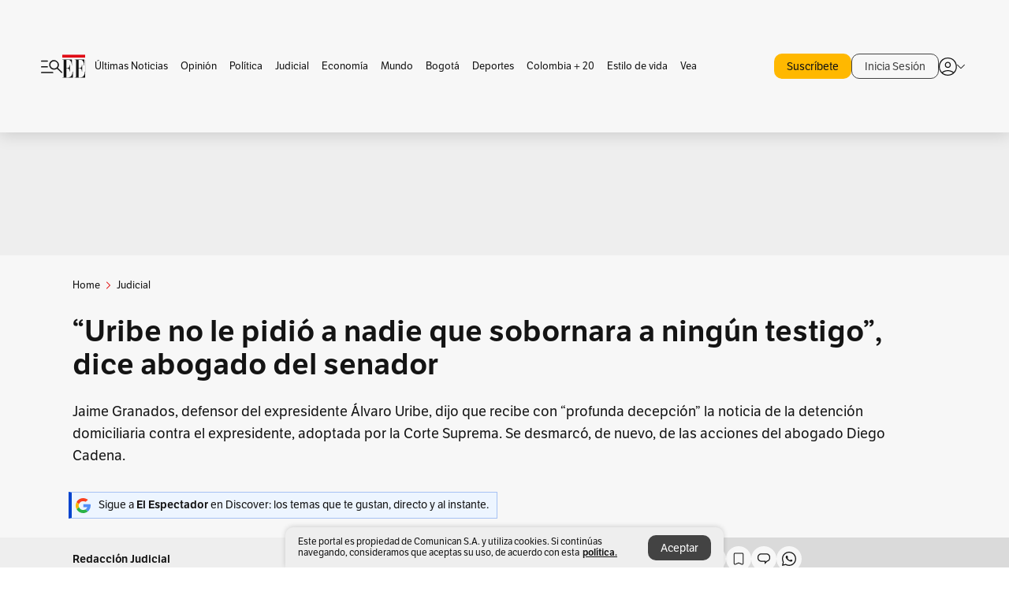

--- FILE ---
content_type: text/html; charset=utf-8
request_url: https://www.elespectador.com/judicial/uribe-no-le-pidio-a-nadie-que-sobornara-a-ningun-testigo-dice-abogado-del-senador-article/
body_size: 26812
content:
<!DOCTYPE html><html lang="es"><head><meta charSet="utf-8"/><link as="style" rel="preload" href="https://use.typekit.net/zke3dlb.css"/><link rel="stylesheet" href="https://use.typekit.net/zke3dlb.css"/><link rel="preload" href="/pf/resources/images/logoShort.svg?d=1148" as="image" type="image/svg+xml"/><link rel="stylesheet" href="/pf/dist/css/el-espectador.css?d=1148"/><link rel="stylesheet" href="/pf/resources/dist/newsletterStructure/css/style.css?d=1148"/><meta name="rating" content="general"/><link rel="preload" href="//securepubads.g.doubleclick.net/tag/js/gpt.js" as="script"/><script async="" src="https://cdn.tinypass.com/api/tinypass.min.js"></script><script defer="" src="/pf/resources/scripts/minified/arcads.minified.js?d=1148"></script><script async="" src="/pf/resources/scripts/minified/pianoInit.minified.js?d=1148"></script><script defer="" src="/pf/resources/scripts/minified/pianoScript.minified.js?d=1148"></script><script defer="" src="/pf/resources/scripts/minified/googlePiano.minified.js?d=1148"></script><script defer="" src="/pf/resources/scripts/minified/gtm.minified.js?d=1148"></script><script defer="" src="/pf/resources/scripts/minified/pixel-fb.minified.js?d=1148"></script><script defer="" src="/pf/resources/scripts/minified/teadsCookieless.minified.js?d=1148"></script><title>Abogado de Álvaro Uribe se manifiesta sobre detención del expresidente | EL ESPECTADOR</title><meta name="description" content="Jaime Granados, defensor del expresidente Álvaro Uribe, dijo que recibe con “profunda decepción” la noticia de la detención domiciliaria."/><meta name="keywords" content="Caso Uribe, Uribe detenido, Detención a Uribe, Casa por cárcel para Uribe, Jaime Granados, Defensa de Uribe, Álvaro Uribe Corte Suprema de Justicia, Álvaro Uribe Vélez"/><meta name="news_keywords" content="Caso Uribe, Uribe detenido, Detención a Uribe, Casa por cárcel para Uribe, Jaime Granados, Defensa de Uribe, Álvaro Uribe Corte Suprema de Justicia, Álvaro Uribe Vélez"/><meta name="cXenseParse:title" content="“Uribe no le pidió a nadie que sobornara a ningún testigo”, dice abogado del senador"/><meta name="cXenseParse:author" content="Redacción Judicial"/><meta name="cXenseParse:description" content="Jaime Granados, defensor del expresidente Álvaro Uribe, dijo que recibe con “profunda decepción” la noticia de la detención domiciliaria."/><meta name="cXenseParse:keywords" content="alvaro-uribe,defensa-de-uribe,jaime-granados,detencion-de-uribe,diego-cadena,juan-guillermo-monsalve,corte-suprema,sala-de-instruccion,caso-uribe,manipulacion-de-testigos,alvaro-uribe-corte-suprema-de-justicia,alvaro-uribe-velez"/><meta name="cXenseParse:pageclass" content="article"/><meta name="cXenseParse:image" content="https://www.elespectador.com/resizer/v2/GLM3Z2VNKVGKDIF22LLEANM45E.jpg?auth=df2c485218fd0a6b1072176b791d45817ddde419c574e08e33b2d9024ff2ec80&amp;width=657&amp;smart=true&amp;quality=60"/><meta name="cXenseParse:publishtime" content="2020-08-05T17:03:19.083Z"/><meta name="cXenseParse:recs:publishtime" content="2020-08-05T17:03:19.083Z"/><meta name="cXenseParse:articleid" content="ET56MS4LMRA25JUONM5VYXELMA"/><meta name="cXenseParse:recs:articleid" content="ET56MS4LMRA25JUONM5VYXELMA"/><meta name="cXenseParse:recs:category" content="Judicial"/><meta name="cXenseParse:taxonomy" content="/judicial"/><meta name="cXenseParse:esp-section" content="Judicial"/><meta name="cXenseParse:esp-type" content="article"/><meta name="cXenseParse:url" content="https://www.elespectador.com/judicial/uribe-no-le-pidio-a-nadie-que-sobornara-a-ningun-testigo-dice-abogado-del-senador-article/"/><meta name="cXenseParse:esp-tipo_de_contenido" content=""/><meta name="cXenseParse:esp-modified_time" content="2021-05-11T06:31:46.895-05:00"/><meta name="cXenseParse:esp-author-id" content="Redacción Judicial"/><meta name="cXenseParse:esp-author-role" content="Judicial"/><meta name="robots" content="follow, index, max-snippet:150, max-image-preview:large  "/><link rel="amphtml" href="https://www.elespectador.com/judicial/uribe-no-le-pidio-a-nadie-que-sobornara-a-ningun-testigo-dice-abogado-del-senador-article/?outputType=amp"/><link rel="canonical" href="https://www.elespectador.com/judicial/uribe-no-le-pidio-a-nadie-que-sobornara-a-ningun-testigo-dice-abogado-del-senador-article/"/><link rel="alternate" hrefLang="es" href="https://www.elespectador.com/judicial/uribe-no-le-pidio-a-nadie-que-sobornara-a-ningun-testigo-dice-abogado-del-senador-article/"/><link rel="alternate" type="application/rss+xml" title="El Espectador - Discover - General" href="https://www.elespectador.com/arc/outboundfeeds/discover/?outputType=xml"/><link rel="alternate" type="application/rss+xml" title="El Espectador - Discover - Judicial" href="https://www.elespectador.com/arc/outboundfeeds/discover/category/judicial/?outputType=xml"/><meta name="language" content="spanish"/><meta name="genre" content="news"/><meta name="MobileOptimized" content="width"/><meta name="HandheldFriendly" content="true"/><meta name="viewport" content="width=device-width, initial-scale=1"/><meta name="author" content="El Espectador"/><meta property="ps:breadCrumb" content="Inicio"/><meta property="ps:contentTemplate" content="Home"/><meta property="ps:pageName" content="home"/><meta property="og:site_name" content="ELESPECTADOR.COM"/><meta property="og:url" content="https://www.elespectador.com/judicial/uribe-no-le-pidio-a-nadie-que-sobornara-a-ningun-testigo-dice-abogado-del-senador-article/"/><meta property="og:title" content="“Uribe no le pidió a nadie que sobornara a ningún testigo”, dice abogado del senador"/><meta property="og:description" content="Jaime Granados, defensor del expresidente Álvaro Uribe, dijo que recibe con “profunda decepción” la noticia de la detención domiciliaria."/><meta property="og:image" content="https://www.elespectador.com/resizer/v2/GLM3Z2VNKVGKDIF22LLEANM45E.jpg?auth=df2c485218fd0a6b1072176b791d45817ddde419c574e08e33b2d9024ff2ec80&amp;width=657&amp;smart=true&amp;quality=60"/><meta property="og:country_name" content="Colombia"/><meta property="og:type" content="article"/><meta name="twitter:card" content="summary_large_image"/><meta name="twitter:site" content="@elespectador"/><meta name="twitter:creator" content="@elespectador"/><meta name="twitter:url" content="https://www.elespectador.com/judicial/uribe-no-le-pidio-a-nadie-que-sobornara-a-ningun-testigo-dice-abogado-del-senador-article/"/><meta property="twitter:title" content="“Uribe no le pidió a nadie que sobornara a ningún testigo”, dice abogado del senador"/><meta property="twitter:description" content="Jaime Granados, defensor del expresidente Álvaro Uribe, dijo que recibe con “profunda decepción” la noticia de la detención domiciliaria."/><meta name="twitter:image" content="https://www.elespectador.com/resizer/v2/GLM3Z2VNKVGKDIF22LLEANM45E.jpg?auth=df2c485218fd0a6b1072176b791d45817ddde419c574e08e33b2d9024ff2ec80&amp;width=657&amp;smart=true&amp;quality=60"/><meta name="twitter:image:alt" content="Abogado de Álvaro Uribe se manifiesta sobre detención del expresidente"/><meta property="fb:app_id" content="687966271952902"/><meta property="fb:pages" content="14302129065"/><meta name="dcterms.title" content="ELESPECTADOR.COM"/><meta name="dcterms.type" content="Text"/><meta name="dcterms.identifier" content="https://www.elespectador.com/judicial/uribe-no-le-pidio-a-nadie-que-sobornara-a-ningun-testigo-dice-abogado-del-senador-article/"/><meta name="dcterms.format" content="text/html"/><meta name="geo.placename" content="Colombia"/><meta name="geo.position" content="4.6626515162041535;-74.05541002750398"/><meta name="ICBM" content="4.6626515162041535;-74.05541002750398"/><meta name="format-detection" content="telephone=no"/><meta name="distribution" content="global"/><meta name="geo.region" content="CO"/><meta name="EE-adCode" content="XELMA"/><meta property="article:author" content="El Espectador"/><meta property="article:section" content="Judicial"/><meta property="article:published_time" content="2020-08-05T17:03:19.083Z"/><meta property="article:content_tier" content="free"/><meta name="article:modified_time" content="2021-05-11T06:31:46.895Z"/><meta name="google-signin-client_id" content="430461265313-2jlpt8n23uj7avn6ijfbj0gmto7dgrko.apps.googleusercontent.com"/><script async="" subscriptions-control="manual" src="https://news.google.com/swg/js/v1/swg.js"></script><script async="" src="https://news.google.com/swg/js/v1/swg-gaa.js"></script><script async="" src="/pf/resources/scripts/minified/membranaMedia.minified.js?d=1148"></script><script type="application/javascript" id="polyfill-script">if(!Array.prototype.includes||!(window.Object && window.Object.assign)||!window.Promise||!window.Symbol||!window.fetch){document.write('<script type="application/javascript" src="/pf/dist/engine/polyfill.js?d=1148&mxId=00000000" defer=""><\/script>')}</script><script id="fusion-engine-react-script" type="application/javascript" src="/pf/dist/engine/react.js?d=1148&amp;mxId=00000000" defer=""></script><script id="fusion-engine-combinations-script" type="application/javascript" src="/pf/dist/components/combinations/article.js?d=1148&amp;mxId=00000000" defer=""></script><link rel="icon" href="/pf/resources/images/favicons/logoFavicon.svg?d=1148" type="image/vnd.microsoft.icon"/><link rel="icon" href="/pf/resources/images/favicons/logoFavicon.svg?d=1148" type="image/svg+xml"/><link rel="icon" type="image/svg+xml" href="/pf/resources/images/favicons/logoFavicon-16.svg?d=1148" sizes="16x16"/><link rel="icon" type="image/svg+xml" href="/pf/resources/images/favicons/logoFavicon-32.svg?d=1148" sizes="32x32"/><link rel="icon" type="image/svg+xml" href="/pf/resources/images/favicons/logoFavicon-48.svg?d=1148" sizes="48x48"/><link rel="icon" type="image/svg+xml" href="/pf/resources/images/favicons/logoFavicon-76.svg?d=1148" sizes="76x76"/><link rel="icon" type="image/svg+xml" href="/pf/resources/images/favicons/logoFavicon-96.svg?d=1148" sizes="96x96"/><link rel="apple-touch-icon-precomposed" type="image/png" href="/pf/resources/images/favicons/favicon-EE-120.png?d=1148" sizes="120x120"/><link rel="apple-touch-icon-precomposed" type="image/png" href="/pf/resources/images/favicons/favicon-EE-152.png?d=1148" sizes="152x152"/><link rel="apple-touch-icon-precomposed" type="image/png" href="/pf/resources/images/favicons/favicon-EE-167.png?d=1148" sizes="167x167"/><link rel="apple-touch-icon-precomposed" type="image/png" href="/pf/resources/images/favicons/favicon-EE-180.png?d=1148" sizes="180x180"/><link rel="icon" type="image/svg+xml" href="/pf/resources/images/favicons/logoFavicon-192.svg?d=1148" sizes="192x192"/><link rel="manifest" href="/manifest.json"/><script defer="" src="https://cdnjs.cloudflare.com/ajax/libs/crypto-js/4.0.0/core.js" integrity="sha256-kZdkZhqgFNaGr6uXhjDI1wJie4rPdXuwZIwGvbkmxAI= sha384-16NHxQ56nk9L6mYJEMueErCQy3apXT3t+s3Zln/9Cb5r65PyVoyYWc1Xis2AyLeO sha512-juG4T5LbIw5oIaxRM4SsstO0WEuz3c6BwPhhzgIXvy98OM7UiZsvzCcTz7Is0zGHHIBPaDkCvJ3++uUqBFkRUg==" crossorigin="anonymous"></script><script defer="" src="https://cdnjs.cloudflare.com/ajax/libs/crypto-js/4.0.0/md5.min.js" integrity="sha256-HX0j5mAQX1PZWyNi/7GYv7G27BRBRlmNKXHbGv4fUYg= sha384-8grjJYqm7LKLYU+wyJNSF5VuUdBkO2nhlP5uc1Yucc9Q1UfngglfeZonVNCLIoCR sha512-VLDQac8zlryHkFvL1HIH9KKjkPNdsNLEXM/vImKGMaNkEXbNtb+dyhnyXFkxai1RVNtwrD5L7vffgtzYzeKI3A==" crossorigin="anonymous"></script><div id="fusion-static-enter:custom-structured-data" style="display:none" data-fusion-component="custom-structured-data"></div><script type="application/ld+json">{
    "@context": "https://schema.org",
    "@type":"Organization",
    "name":"El Espectador",
    "url":"https://www.elespectador.com",
    "logo":{
      "@type":"ImageObject",
      "url":"/pf/resources/images/favicons/favicon-EE-152.png?d=1148",
      "width":"300"
    },
    "contactPoint": {
      "@type": "ContactPoint",
      "telephone": "018000510903",
      "contactType": "Servicio al cliente"
    },
    "sameAs":[
      "https://www.facebook.com/elespectadorcom",
      "https://twitter.com/elespectador",
      "https://www.instagram.com/elespectador/",
      "https://www.youtube.com/user/Elespectadorcom?sub_confirmation=1"
    ]}
    </script><script type="application/ld+json">{
  "@context": "http://schema.org",
  "@type": "WebSite",
  "name": "El Espectador",
  "url": "https://www.elespectador.com",
  "sameAs":[
    "https://www.facebook.com/elespectadorcom",
    "https://twitter.com/elespectador",
    "https://www.instagram.com/elespectador/",
    "https://www.youtube.com/user/Elespectadorcom?sub_confirmation=1"
  ]
  ,
      "potentialAction": {
        "@type": "SearchAction",
        "target": "https://www.elespectador.com/buscador/{q}",
        "query-input": "required name=q"
      }
}</script><div id="fusion-static-exit:custom-structured-data" style="display:none" data-fusion-component="custom-structured-data"></div><script src="https://jsc.mgid.com/site/939125.js" async=""></script><script defer="" src="/pf/resources/scripts/minified/adsmovil.minified.js?d=1148"></script><script type="application/json">var params = {
    'email':'',
    'phone': '',
    'puid': ''
}
adsmovil.Init(params);</script><script defer="" src="/pf/resources/scripts/minified/ssm.minified.js?d=1148"></script><script async="" src="https://a.teads.tv/analytics/tag.js"></script>
<script>(window.BOOMR_mq=window.BOOMR_mq||[]).push(["addVar",{"rua.upush":"false","rua.cpush":"false","rua.upre":"false","rua.cpre":"false","rua.uprl":"false","rua.cprl":"false","rua.cprf":"false","rua.trans":"","rua.cook":"false","rua.ims":"false","rua.ufprl":"false","rua.cfprl":"false","rua.isuxp":"false","rua.texp":"norulematch","rua.ceh":"false","rua.ueh":"false","rua.ieh.st":"0"}]);</script>
                              <script>!function(e){var n="https://s.go-mpulse.net/boomerang/";if("False"=="True")e.BOOMR_config=e.BOOMR_config||{},e.BOOMR_config.PageParams=e.BOOMR_config.PageParams||{},e.BOOMR_config.PageParams.pci=!0,n="https://s2.go-mpulse.net/boomerang/";if(window.BOOMR_API_key="GRJMD-A2LGW-55R3Y-KNEZE-U6B3Q",function(){function e(){if(!o){var e=document.createElement("script");e.id="boomr-scr-as",e.src=window.BOOMR.url,e.async=!0,i.parentNode.appendChild(e),o=!0}}function t(e){o=!0;var n,t,a,r,d=document,O=window;if(window.BOOMR.snippetMethod=e?"if":"i",t=function(e,n){var t=d.createElement("script");t.id=n||"boomr-if-as",t.src=window.BOOMR.url,BOOMR_lstart=(new Date).getTime(),e=e||d.body,e.appendChild(t)},!window.addEventListener&&window.attachEvent&&navigator.userAgent.match(/MSIE [67]\./))return window.BOOMR.snippetMethod="s",void t(i.parentNode,"boomr-async");a=document.createElement("IFRAME"),a.src="about:blank",a.title="",a.role="presentation",a.loading="eager",r=(a.frameElement||a).style,r.width=0,r.height=0,r.border=0,r.display="none",i.parentNode.appendChild(a);try{O=a.contentWindow,d=O.document.open()}catch(_){n=document.domain,a.src="javascript:var d=document.open();d.domain='"+n+"';void(0);",O=a.contentWindow,d=O.document.open()}if(n)d._boomrl=function(){this.domain=n,t()},d.write("<bo"+"dy onload='document._boomrl();'>");else if(O._boomrl=function(){t()},O.addEventListener)O.addEventListener("load",O._boomrl,!1);else if(O.attachEvent)O.attachEvent("onload",O._boomrl);d.close()}function a(e){window.BOOMR_onload=e&&e.timeStamp||(new Date).getTime()}if(!window.BOOMR||!window.BOOMR.version&&!window.BOOMR.snippetExecuted){window.BOOMR=window.BOOMR||{},window.BOOMR.snippetStart=(new Date).getTime(),window.BOOMR.snippetExecuted=!0,window.BOOMR.snippetVersion=12,window.BOOMR.url=n+"GRJMD-A2LGW-55R3Y-KNEZE-U6B3Q";var i=document.currentScript||document.getElementsByTagName("script")[0],o=!1,r=document.createElement("link");if(r.relList&&"function"==typeof r.relList.supports&&r.relList.supports("preload")&&"as"in r)window.BOOMR.snippetMethod="p",r.href=window.BOOMR.url,r.rel="preload",r.as="script",r.addEventListener("load",e),r.addEventListener("error",function(){t(!0)}),setTimeout(function(){if(!o)t(!0)},3e3),BOOMR_lstart=(new Date).getTime(),i.parentNode.appendChild(r);else t(!1);if(window.addEventListener)window.addEventListener("load",a,!1);else if(window.attachEvent)window.attachEvent("onload",a)}}(),"".length>0)if(e&&"performance"in e&&e.performance&&"function"==typeof e.performance.setResourceTimingBufferSize)e.performance.setResourceTimingBufferSize();!function(){if(BOOMR=e.BOOMR||{},BOOMR.plugins=BOOMR.plugins||{},!BOOMR.plugins.AK){var n=""=="true"?1:0,t="",a="aoiym6yxzcoiw2lw4uca-f-ad8e11c4a-clientnsv4-s.akamaihd.net",i="false"=="true"?2:1,o={"ak.v":"39","ak.cp":"927404","ak.ai":parseInt("594085",10),"ak.ol":"0","ak.cr":9,"ak.ipv":4,"ak.proto":"h2","ak.rid":"a15118","ak.r":44268,"ak.a2":n,"ak.m":"","ak.n":"ff","ak.bpcip":"3.145.134.0","ak.cport":43128,"ak.gh":"23.192.164.139","ak.quicv":"","ak.tlsv":"tls1.3","ak.0rtt":"","ak.0rtt.ed":"","ak.csrc":"-","ak.acc":"","ak.t":"1769399556","ak.ak":"hOBiQwZUYzCg5VSAfCLimQ==AZSPucBVF7cuBXu+PqldxvB0vvctvA6iR87q5565BsEVxk9xTZ60nDIdoTAg+M84TrecV8L68o0G9cLLMcXemE+c6W0VSqMGcrbK94UlSy4lZMqChChSULTI/cdkX+rkd2NjxmCYRDC/04BE1Tvq8WlrVy6k4FQc9mDzbMLDwiuJSETojoAkq9mgPoqiIGmop2h4DxLrs9DJEHiBfNiuFAHgR+70SFYH6ffTW6U/e/JpeVAndaAspxYGZ0mNjHDsEDVEDxcnmfm7vaun3jopQieVv/CxMumEx8Aga7GBCJeMGIXgj39x7LvVZAdSU3psNQYEmPVHENiPYSy/f0jH3OnNdPJs3bht5ztTSffY5txcxpWQuqEn1atZZizraVC05z4QavcKV9Ju5i6GjEKms27h+Tx1zDTmR9H6qGz6yco=","ak.pv":"62","ak.dpoabenc":"","ak.tf":i};if(""!==t)o["ak.ruds"]=t;var r={i:!1,av:function(n){var t="http.initiator";if(n&&(!n[t]||"spa_hard"===n[t]))o["ak.feo"]=void 0!==e.aFeoApplied?1:0,BOOMR.addVar(o)},rv:function(){var e=["ak.bpcip","ak.cport","ak.cr","ak.csrc","ak.gh","ak.ipv","ak.m","ak.n","ak.ol","ak.proto","ak.quicv","ak.tlsv","ak.0rtt","ak.0rtt.ed","ak.r","ak.acc","ak.t","ak.tf"];BOOMR.removeVar(e)}};BOOMR.plugins.AK={akVars:o,akDNSPreFetchDomain:a,init:function(){if(!r.i){var e=BOOMR.subscribe;e("before_beacon",r.av,null,null),e("onbeacon",r.rv,null,null),r.i=!0}return this},is_complete:function(){return!0}}}}()}(window);</script></head><body class=""><noscript><iframe src="https://www.googletagmanager.com/ns.html?id=GTM-5FQVPR" title="Tag manager no script" height="0" width="0" style="display:none;visibility:hidden"></iframe></noscript><div id="fusion-app"><div id="containerNoAdsLayout" class="Site_skin "><div class="Auth"></div><div class="OneSignal"></div><div><div><style>.onesignal-slidedown-container {
    display: none !important;
  }
  </style><div class="Modal-hide"><div class="Modal-Container"><div id=""><div><div id="notificationPopup"><div class="Modal-Container"><div><img class="Modal-Image" src="/pf/resources/images/logoShortLight.svg?d=1148" alt="Logo El Espectador"/></div><div><div class="Modal-Text">No te pierdas ningún acontecimiento, accede a nuestras notificaciones</div><div class="Modal-ContainerButton"><button class="Button Button_text Button_ Button_text_" type="button">No, gracias</button><div class="onesignal-customlink-container"></div></div></div></div></div></div></div></div></div></div></div><header id="header-layout"><div class="Header Header-TopBar Header_standar"><div class="Header-Content"><div class="BurgerMenu-OpenButton"><svg viewBox="0 0 1024 1024" style="display:inline-block;stroke:currentColor;fill:currentColor"><path d="M28.158 828.615c-37.317 1.365-37.772-58.706 0-57.341h537.91c37.317-1.365 37.772 58.706 0 57.341h-537.91zM28.158 552.834c-37.317 1.365-37.772-58.706 0-57.341h277.601c15.928 0 29.125 12.743 28.67 28.67 0 15.928-12.743 29.125-28.67 28.67h-277.601zM28.158 277.053c-37.317 1.365-37.772-58.706 0-57.341h277.601c15.928 0 29.125 12.743 28.67 28.67 0 15.928-12.743 29.125-28.67 28.67h-277.601zM627.959 658.869c-201.147 9.557-314.463-258.943-165.195-394.559 194.776-202.513 531.539 84.191 348.594 304.907l203.423 200.237c12.743 10.467 11.832 29.58 0 40.957-10.467 11.377-29.58 10.467-40.957 0l-203.423-200.237c-40.957 30.946-91.472 49.149-142.897 49.149zM627.959 601.528c48.694 0 90.562-16.838 124.693-50.514s51.425-74.634 51.425-122.872c0-48.239-17.293-89.197-51.425-122.872s-75.999-50.514-124.693-50.514-90.562 16.838-124.693 50.514c-34.131 33.676-51.425 74.634-51.425 122.872s17.293 89.197 51.425 122.872c34.131 33.676 75.999 50.514 124.693 50.514z"></path></svg></div><div class="Header-Logo Header-MainLogo"><a href="/" rel="noreferrer"><picture class="Header-LogoImage"><img src="/pf/resources/images/logoFull.svg?d=1148" alt="Elespectador.com: Últimas noticias de Colombia y el mundo" width="240" height="37"/></picture></a></div><div class="Header-ContainerUser"><div class="Header-User" id="UserAvatarContainer"><div class="Header-UserContainer"><div class="Header-Anon "><svg class="Header-AvatarCircle" viewBox="0 0 1024 1024" style="display:inline-block;stroke:currentColor;fill:currentColor"><path d="M177.79 824.384c190.977-148.689 469.712-148.689 660.689 0 276.462-268.732 58.657-784.824-330.117-767.545-388.774-17.279-607.034 499.268-330.572 767.545zM507.908 586.117c-224.171 2.274-224.171-343.758 0-341.485 224.171-2.274 224.171 343.758 0 341.485zM507.908 1024.455c-677.513-16.824-677.513-1007.631 0-1024 677.513 16.824 677.513 1007.631 0 1024zM507.908 967.616c100.49 0.455 211.893-37.741 286.465-102.764-155.964-127.318-417.876-130.046-572.931 0 74.572 65.023 185.975 103.673 286.465 102.764zM507.908 529.279c148.234 4.092 148.234-231.901 0-227.808-148.234-4.092-148.234 231.901 0 227.808z"></path></svg><svg class="Header-Arrow " viewBox="0 0 422 1024" style="display:inline-block;stroke:currentColor;fill:currentColor"><path d="M336.696 512.431l-321.106-321.106c-35.676-32.942 19.56-91.257 53.521-53.521l331.738 331.738c12.684 12.684 17.846 25.385 17.846 42.877 0 17.151-5.146 30.19-17.846 42.877l-331.738 331.738c-32.942 35.338-91.257-19.56-53.521-53.521l321.106-321.106z"></path></svg></div></div></div></div></div><div class="Header-ScrollProgressBar Header-ScrollProgressBar_hide"><div class="Header-ScrollProgressBarFill" style="width:0%"></div></div></div><div class="Header-BasicPlaceholder"></div><div class="Ads_megaBannerTopContainer Ads_megaBannerTopContainerArticle"><div><div id="fallBackAdContainer" class="Ads_megaBannerTopFallBackContainer"><div id="fallBackAd" class="Ads_megaBannerTopFallBack">Publicidad</div></div></div></div><div class="StickyAd StickyAd_showAd  "><div id="closeSticky"><div class="StickyAd-closeAd StickyAd-closeAd_showAd"><span><svg class="StickyAd-Icon " viewBox="0 0 1024 1024" style="display:inline-block;stroke:currentColor;fill:currentColor"><path d="M507.453 552.469l184.611 184.611c10.913 10.913 29.101 11.822 40.469 0 12.277-11.822 12.277-28.647 0-40.469l-184.611-184.611 184.611-184.611c10.913-10.913 11.822-29.101 0-40.469-11.822-12.277-28.647-12.277-40.469 0l-184.611 184.611-184.611-184.611c-5.141-5.26-12.307-8.522-20.234-8.522s-15.094 3.262-20.229 8.517l-0.005 0.005c-12.277 11.822-12.277 28.647 0 40.469l184.611 184.611-184.611 184.611c-10.913 10.913-11.822 29.101 0 40.469 11.822 12.277 28.647 12.277 40.469 0l184.611-184.611zM507.453 1024.455c-677.059-20.007-677.059-1003.993 0-1024 677.059 20.007 677.059 1003.993 0 1024zM507.453 967.616c126.863 0 234.629-44.107 322.842-132.32s132.32-195.979 132.32-322.842-44.107-234.629-132.32-322.842-195.979-132.32-322.842-132.32-234.629 44.107-322.842 132.32-132.32 195.979-132.32 322.842 44.107 234.629 132.32 322.842 195.979 132.32 322.842 132.32z"></path></svg></span></div></div><div class="StickyAd-adWrapper" id="StickyContainer"></div></div><div class="PianoContainer-UserMenu"></div></header><div class="Container  Container_article"><div id="onlive-layout" class="GlobalContainer Layout-Container 
          
          "><div></div></div><div id="main-layout" class="
            GlobalContainer Layout-Container "><section id=""><div><script type="application/ld+json">{
    "@context": "https://schema.org",
    "@type": "BreadcrumbList",
    "itemListElement": [
      {
        "@type": "ListItem",
        "position": 0,
        "item":
        {
          "@id": "/",
          "name": "Home"
        }
      },
      
          {
            "@type": "ListItem",
            "position": 1,
            "item":
            {
              "@id": "/judicial",
              "name": "Judicial"
            }
          }
    ]
  }</script><div class="Breadcrumb   "><div class="Breadcrumb-Container"><span class="Breadcrumb-Text"><a href="/"><h3>Home</h3></a></span><span class="Breadcrumb-Text Breadcrumb-SectionText"><svg class="Breadcrumb Breadcrumb-Icon" viewBox="0 0 422 1024" style="display:inline-block;stroke:currentColor;fill:currentColor"><path d="M336.696 512.431l-321.106-321.106c-35.676-32.942 19.56-91.257 53.521-53.521l331.738 331.738c12.684 12.684 17.846 25.385 17.846 42.877 0 17.151-5.146 30.19-17.846 42.877l-331.738 331.738c-32.942 35.338-91.257-19.56-53.521-53.521l321.106-321.106z"></path></svg><a href="/judicial/"><div class="">Judicial</div></a></span></div></div></div><div class="ArticleHeader ArticleHeader_article
        "><h1 class="Title ArticleHeader-Title">“Uribe no le pidió a nadie que sobornara a ningún testigo”, dice abogado del senador</h1><h2 class="ArticleHeader-Hook"><div>Jaime Granados, defensor del expresidente Álvaro Uribe, dijo que recibe con “profunda decepción” la noticia de la detención domiciliaria contra el expresidente, adoptada por la Corte Suprema. Se desmarcó, de nuevo, de las acciones del abogado Diego Cadena.</div></h2><a href="https://profile.google.com/cp/CgkvbS8wOTFneHk" class="BannerAlert BannerAlert_google  "><svg class="BannerAlert-Icon" viewBox="0 0 1024 1024" style="display:inline-block;stroke:currentColor;fill:currentColor"><path d="M665.19 773.325c58.982-34.406 106.086-90.112 129.434-154.829h-272.384v-202.342h490.291c35.635 188.416-35.635 373.555-181.453 493.568l-165.478-136.397z" fill="rgb(81, 142, 247)"></path><path d="M665.19 773.325l165.478 136.397c-248.218 203.981-620.134 124.109-769.229-156.877l163.43-134.349c63.898 176.128 279.347 248.218 440.32 154.829z" fill="rgb(41, 179, 70)"></path><path d="M222.413 411.648l-165.478-133.939c133.939-263.373 465.306-357.581 719.258-203.571 8.192 4.915 58.163 38.502 58.982 43.418l-2.048 4.506-162.202 132.301c-138.035-87.654-323.174-46.285-412.877 89.293-11.469 17.203-29.082 49.152-35.226 67.994z" fill="rgb(251, 64, 29)"></path><path d="M222.413 411.648c-20.89 60.621-19.661 146.637 2.458 206.848l-163.43 134.349c-79.872-150.323-82.33-323.174-4.506-475.136l165.478 134.349z" fill="rgb(250, 186, 1)"></path></svg><div class="BannerAlert-Text"><span>Sigue a </span><span class="BannerAlert-Text_semibold">El Espectador</span><span> en Discover: los temas que te gustan, directo y al instante.</span></div></a><div class="ArticleHeader-ContainerSocial"><div class="ArticleHeader-ContainerInfo"><div class="ArticleHeader-ContainerAuthor"><div class="ArticleHeader-Author"><a href="/autores/Redacción Judicial">Redacción Judicial</a></div><div class="Datetime ArticleHeader-Date">05 de agosto de 2020 - 05:03 p. m.</div></div></div><div class="SocialMedia "><div class="SocialMedia_share"><div class="SocialMedia-shareIcon"><div class="PopUpShare "><a href=""><svg class="SocialMedia-Icon" viewBox="0 0 1476 1024" style="display:inline-block;stroke:currentColor;fill:currentColor"><path d="M499.144 480.391c-133.72-3.483-253.532 115.83-250.049 250.049v178.467c1.488 46.732-73.080 46.732-71.582 0v-178.467c-4.473-172.996 148.137-325.614 321.133-321.133h684.031l-266.951-267.45c-36.29-31.818 19.388-85.010 50.707-50.707 9.444 17.899 357.423 334.061 330.582 353.948 27.834 18.39-322.63 337.046-330.582 353.948-31.319 35.791-85.010-19.388-51.206-50.707l267.45-267.45h-683.537z"></path></svg><span class="PopUpShare-Text">Compartir</span></a><div class="PopUpShare-Box false"><div class="PopUpShare-Box_share"><span><svg url="https://www.elespectador.com/judicial/uribe-no-le-pidio-a-nadie-que-sobornara-a-ningun-testigo-dice-abogado-del-senador-article//?utm_source=interno&amp;utm_medium=boton&amp;utm_campaign=share_content&amp;utm_content=boton_copiar_articulos" viewBox="0 0 1023 1024" style="display:inline-block;stroke:currentColor;fill:currentColor"><path d="M480.997 846.401c-193.23 201.753-505.448-110.823-303.697-303.697l113.305-113.305c23.446-24.859 62.518 13.499 37.298 37.298-51.145 58.608-170.144 137.821-160.554 228.038-6.036 140.305 181.86 217.379 276.343 114.733l113.305-113.305c23.446-25.216 62.518 13.856 37.298 37.298l-113.305 113.305zM419.543 641.451c-5.323 5.323-11.366 7.82-18.466 7.82s-13.499-2.483-18.823-7.82-7.82-11.366-7.82-18.466 2.483-13.499 7.82-18.466l223.415-223.415c5.323-5.323 11.366-7.82 18.466-7.82s13.499 2.483 18.823 7.82 7.82 11.366 7.82 18.466-2.483 13.499-7.82 18.466l-223.415 223.415zM734.957 592.79c-23.446 24.859-62.518-13.499-37.298-37.298l113.305-113.305c149.895-149.895-79.214-378.991-229.454-229.454l-113.305 113.305c-23.446 25.216-62.518-13.856-37.298-37.298l113.305-113.305c79.916-84.18 223.772-84.18 303.697 0 84.18 79.916 84.18 223.772 0 303.697l-113.305 113.305z"></path></svg>Copiar link</span></div><div class="PopUpShare-Box_share"><button aria-label="twitter" class="react-share__ShareButton" style="background-color:transparent;border:none;padding:0;font:inherit;color:inherit;cursor:pointer"><svg class="SocialMedia-Icon_share" viewBox="0 0 1024 1024" style="display:inline-block;stroke:currentColor;fill:currentColor"><path d="M155.566 176.768l276.5 369.906-278.22 300.558h62.753l243.544-263.31 196.846 263.31h213.176l-292.261-390.526 259.304-279.938h-62.753l-224.345 242.392-181.373-242.392h-213.176zM247.821 222.896h97.994l432.362 578.209h-97.994l-432.362-578.209z"></path></svg></button><span>X</span></div><div class="PopUpShare-Box_share"><button aria-label="facebook" class="react-share__ShareButton" style="background-color:transparent;border:none;padding:0;font:inherit;color:inherit;cursor:pointer"><svg class="SocialMedia-Icon_share" viewBox="0 0 1024 1024" style="display:inline-block;stroke:currentColor;fill:currentColor"><path d="M431.718 557.963h-7.548q-41.545 0-83.032 0c-14.248 0-19.31-5.12-19.31-19.427q0-55.296 0-110.592c0-14.131 5.383-19.573 19.427-19.573h90.463v-80.223c-0.058-1.789-0.090-3.893-0.090-6.004 0-35.463 9.242-68.767 25.448-97.635l-0.519 1.006c18.196-31.379 46.465-55.204 80.308-67.313l1.056-0.33c20.012-7.313 43.117-11.543 67.209-11.543 0.883 0 1.764 0.006 2.644 0.017l-0.134-0.001q44.822 0 89.644 0c12.815 0 18.52 5.705 18.52 18.608q0 51.99 0 103.98c0 13.078-5.442 18.344-18.608 18.432-24.459 0.263-48.976 0-73.406 1.083-0.707-0.052-1.531-0.081-2.363-0.081-12.838 0-24.032 7.037-29.936 17.465l-0.089 0.171c-3.010 5.801-4.934 12.611-5.32 19.829l-0.005 0.124c-0.556 27.034-0.234 54.126-0.234 82.183h105.326c14.921 0 20.041 5.12 20.041 20.129q0 54.945 0 109.978c0 14.629-4.798 19.485-19.836 19.544h-105.911v296.55c0 15.828-4.974 20.86-20.48 20.86h-114.103c-13.78 0-19.134-5.383-19.134-19.105v-298.423z"></path></svg></button><span>Facebook</span></div><div class="PopUpShare-Box_share"><button aria-label="whatsapp" class="react-share__ShareButton" style="background-color:transparent;border:none;padding:0;font:inherit;color:inherit;cursor:pointer"><svg class="SocialMedia-Icon_share" viewBox="0 0 1026 1024" style="display:inline-block;stroke:currentColor;fill:currentColor"><path d="M512 73.728c241.664 0 438.272 196.608 438.272 438.272s-196.608 438.272-438.272 438.272c-74.547 0-147.866-18.842-212.173-54.886l-25.395-13.926-28.262 6.963-149.504 36.454 33.997-158.515 5.734-26.214-12.698-23.757c-33.587-63.488-50.381-131.891-50.381-203.981 0.41-242.074 197.018-438.682 438.682-438.682zM512 0c-282.624 0-512 229.376-512 512 0 86.016 21.299 167.117 58.982 238.387l-58.982 273.613 263.782-64.307c73.318 40.96 158.106 64.307 248.218 64.307 282.624 0 512-229.376 512-512s-229.376-512-512-512z"></path><path d="M512 581.222c-55.296-45.466-137.626-99.123-90.112-164.25 25.395-51.2-40.55-176.128-105.677-127.795-208.077 182.682 373.555 580.403 433.766 362.496 16.794-44.646-31.949-68.813-65.946-81.51-78.234-24.166-70.042 99.123-172.032 10.65z"></path></svg></button><span>Whatsapp</span></div><div class="PopUpShare-Box_share"><button aria-label="linkedin" class="react-share__ShareButton" style="background-color:transparent;border:none;padding:0;font:inherit;color:inherit;cursor:pointer"><svg class="SocialMedia-Icon_share" viewBox="0 0 1024 1024" style="display:inline-block;stroke:currentColor;fill:currentColor"><path d="M576.154 1024h-212.862v-673.49c0-6.391 0.492-10.815 8.849-10.815 64.891 0.983 130.274-1.966 195.165 0.983v93.404c90.454-158.295 381.481-151.904 436.048 33.429 44.735 177.467 13.765 374.107 22.614 555.998h-212.862v-343.627c3.933-75.706-16.223-179.434-112.576-171.568-102.253-1.966-129.782 93.404-124.866 178.942v336.253z"></path><path d="M17.698 340.678h211.879v683.322h-211.879z"></path><path d="M246.783 123.391c2.458 160.261-249.241 160.261-246.783 0 0-68.332 55.059-123.391 123.391-123.391 0.381-0.004 0.83-0.007 1.281-0.007 67.441 0 122.113 54.672 122.113 122.113 0 0.279-0.001 0.558-0.003 0.836l0-0.043z"></path></svg></button><span>LinkedIn</span></div><div class="PopUpShare-Box_share"><button aria-label="email" class="react-share__ShareButton" style="background-color:transparent;border:none;padding:0;font:inherit;color:inherit;cursor:pointer"><svg class="SocialMedia-Icon_share" viewBox="0 0 1024 1024" style="display:inline-block;stroke:currentColor;fill:currentColor"><path d="M797.318 283.809c11.392 0 20.941 9.239 20.941 20.941v414.502c0 11.392-9.239 20.941-20.941 20.941h-570.944c-11.564 0-20.941-9.377-20.941-20.941v0-414.502c0-11.392 9.239-20.941 20.941-20.941h571.248zM797.625 243.775h-571.248c-33.569 0-60.976 27.407-60.976 60.976v414.502c0 33.569 27.407 60.976 60.976 60.976h571.248c33.569 0 60.976-27.407 60.976-60.976v-414.502c0-33.569-27.407-60.976-60.976-60.976z"></path><path d="M200.508 289.045l311.648 202.938 306.411-198.010" fill="none" stroke-linejoin="miter" stroke-linecap="butt" stroke-miterlimit="10" stroke-width="76.41791044776119"></path></svg></button><span>Correo electrónico</span></div></div></div></div><div title="Guardar artículo"><div class="Bookmark   "><svg class="SocialMedia-Icon" viewBox="0 0 592 1024" style="display:inline-block;stroke:currentColor;fill:currentColor"><path d="M40.757 198.221l7.844 638.467 247.543-90.669 247.859 90.669 14.747-638.467h-517.988z" fill="none"></path><path d="M296.148 779.903l-179.46 77.179c-25.729 10.981-50.51 9.099-73.727-6.277s-34.822-37.022-34.822-64.634v-548.738c0-21.963 7.532-40.476 22.279-55.219s33.259-22.279 55.219-22.279h420.727c21.963 0 40.476 7.532 55.219 22.279s22.279 33.259 22.279 55.219v548.421c0 27.607-11.607 49.256-34.822 64.634s-47.692 17.57-73.727 6.277l-179.46-77.179zM506.667 207.947h-420.727c-29.495 4.082-29.495 29.495-29.495 29.495v546.543s0 37.966 41.415 27.607l198.289-85.651 198.289 85.651s37.966 10.665 41.415-27.607v-546.543c-0.939-23.841-29.495-29.495-29.495-29.495z"></path></svg><div class="Bookmark-Text">Guardar</div></div></div><div class="SocialMedia-CommentCounter false"><a href="#comments"><svg class="SocialMedia-Icon" viewBox="0 0 1210 1024" style="display:inline-block;stroke:currentColor;fill:currentColor"><path d="M777.548 203.929c112.553 0 203.795 91.239 203.795 203.795v0 37.361c0.001 0.173 0.001 0.373 0.001 0.576 0 95.536-65.976 175.658-154.852 197.293l-1.39 0.287-19.023 4.482-76.289 76.289v-75.132h-297.332c-112.553 0-203.795-91.239-203.795-203.795v0-37.361c0-112.553 91.239-203.795 203.795-203.795v0zM777.548 136h-345.089c-150.069 0-271.724 121.655-271.724 271.724v0 37.361c0 150.069 121.655 271.724 271.724 271.724v0h229.605v171.185l178.658-178.658c120.519-29.53 208.536-136.613 208.549-264.25v-37.363c0-150.069-121.655-271.724-271.724-271.724v0z"></path></svg><span>Comentar (0)</span></a></div><a class="SocialMedia_whatsappChanel" href="https://whatsapp.com/channel/0029VZzbXdXLSmbdQGUY8H02" id="Whatsapp-Icon"><svg class="SocialMedia-Icon SocialMedia_whatsapp article" viewBox="0 0 1026 1024" style="display:inline-block;stroke:currentColor;fill:currentColor"><path d="M512 73.728c241.664 0 438.272 196.608 438.272 438.272s-196.608 438.272-438.272 438.272c-74.547 0-147.866-18.842-212.173-54.886l-25.395-13.926-28.262 6.963-149.504 36.454 33.997-158.515 5.734-26.214-12.698-23.757c-33.587-63.488-50.381-131.891-50.381-203.981 0.41-242.074 197.018-438.682 438.682-438.682zM512 0c-282.624 0-512 229.376-512 512 0 86.016 21.299 167.117 58.982 238.387l-58.982 273.613 263.782-64.307c73.318 40.96 158.106 64.307 248.218 64.307 282.624 0 512-229.376 512-512s-229.376-512-512-512z"></path><path d="M512 581.222c-55.296-45.466-137.626-99.123-90.112-164.25 25.395-51.2-40.55-176.128-105.677-127.795-208.077 182.682 373.555 580.403 433.766 362.496 16.794-44.646-31.949-68.813-65.946-81.51-78.234-24.166-70.042 99.123-172.032 10.65z"></path></svg><div class="Bookmark-Text">Únete</div></a></div></div></div></div><div class="Layout-Divisions"><div class="Article Article_article"><div class="Article_article
          "><div class=" "><section class="pure-u-xl-8-12"><article><div class="Article-Content 
        
        no-paywall    "><script type="application/ld+json">{
      "@context": "https://schema.org",
      "@type": "NewsArticle",
      "mainEntityOfPage": {
        "@type": "WebPage",
        "@id": "https://www.elespectador.com/judicial/uribe-no-le-pidio-a-nadie-que-sobornara-a-ningun-testigo-dice-abogado-del-senador-article/"
      },      
    "mainEntity": {
              "@type": "ItemList",
              "itemListElement": [
      {
          "@type": "ListItem",
          "position": 0,
          "item":
          {
            "@type":"WebPage",
            "@id": "https://www.elespectador.com/tags/alvaro-uribe/",
            "name": "Álvaro Uribe"
          }
        },{
          "@type": "ListItem",
          "position": 1,
          "item":
          {
            "@type":"WebPage",
            "@id": "https://www.elespectador.com/tags/defensa-de-uribe/",
            "name": "Defensa de Uribe"
          }
        },{
          "@type": "ListItem",
          "position": 2,
          "item":
          {
            "@type":"WebPage",
            "@id": "https://www.elespectador.com/tags/jaime-granados/",
            "name": "Jaime Granados"
          }
        },{
          "@type": "ListItem",
          "position": 3,
          "item":
          {
            "@type":"WebPage",
            "@id": "https://www.elespectador.com/tags/detencion-de-uribe/",
            "name": "Detención de Uribe"
          }
        },{
          "@type": "ListItem",
          "position": 4,
          "item":
          {
            "@type":"WebPage",
            "@id": "https://www.elespectador.com/tags/diego-cadena/",
            "name": "Diego Cadena"
          }
        },{
          "@type": "ListItem",
          "position": 5,
          "item":
          {
            "@type":"WebPage",
            "@id": "https://www.elespectador.com/tags/juan-guillermo-monsalve/",
            "name": "Juan Guillermo Monsalve"
          }
        },{
          "@type": "ListItem",
          "position": 6,
          "item":
          {
            "@type":"WebPage",
            "@id": "https://www.elespectador.com/tags/corte-suprema/",
            "name": "Corte Suprema"
          }
        },{
          "@type": "ListItem",
          "position": 7,
          "item":
          {
            "@type":"WebPage",
            "@id": "https://www.elespectador.com/tags/sala-de-instruccion/",
            "name": "Sala de Instrucción"
          }
        },{
          "@type": "ListItem",
          "position": 8,
          "item":
          {
            "@type":"WebPage",
            "@id": "https://www.elespectador.com/tags/caso-uribe/",
            "name": "Caso Uribe"
          }
        },{
          "@type": "ListItem",
          "position": 9,
          "item":
          {
            "@type":"WebPage",
            "@id": "https://www.elespectador.com/tags/manipulacion-de-testigos/",
            "name": "Manipulación de testigos"
          }
        },{
          "@type": "ListItem",
          "position": 10,
          "item":
          {
            "@type":"WebPage",
            "@id": "https://www.elespectador.com/tags/alvaro-uribe-corte-suprema-de-justicia/",
            "name": "Álvaro Uribe Corte Suprema de Justicia"
          }
        },{
          "@type": "ListItem",
          "position": 11,
          "item":
          {
            "@type":"WebPage",
            "@id": "https://www.elespectador.com/tags/alvaro-uribe-velez/",
            "name": "Álvaro Uribe Vélez"
          }
        }
    ]},  
      "headline": "“Uribe no le pidió a nadie que sobornara a ningún testigo”, dice abogado del senador",
      "alternativeHeadline": "“Uribe no le pidió a nadie que sobornara a ningún testigo”, dice abogado del senador",
      "articleSection": "Judicial",
      "url": "https://www.elespectador.com/judicial/uribe-no-le-pidio-a-nadie-que-sobornara-a-ningun-testigo-dice-abogado-del-senador-article/",
      "image": ["https://cloudfront-us-east-1.images.arcpublishing.com/elespectador/HI2RMYJYSBGJ3NKI34GBCIAR2A.jpg"],
      "datePublished": "2020-08-05T12:03:19-05:00",
      "dateModified": "2021-05-11T01:31:46-05:00",
      "author": [
         {
                      "@type": "Person",
                      "name":"Redacción Judicial"
                      ,"url":"https://www.elespectador.com/autores/Redacción Judicial/"
                    }
      ],
       "publisher": {
        "@id": "https://www.elespectador.com",
        "@type": "NewsMediaOrganization",
        "name": "El Espectador",
        "logo": {
          "@type": "ImageObject",
          "url": "https://www.elespectador.com/pf/resources/images/favicons/favicon-EE-152.png?d=1148"
        }
      },
      "description": "Jaime Granados, defensor del expresidente Álvaro Uribe, dijo que recibe con “profunda decepción” la noticia de la detención domiciliaria.",
      "isAccessibleForFree":"false"
      ,"articleBody":"Este miércoles, casi 24 horas después de que se conociera que la Corte Suprema ordenó casa por cárcel para el expresidente y senador Álvaro Uribe Vélez; su abogado principal, Jaime Granados, se pronunció por primera vez sobre la medida. Dijo que sentía una “profunda decepción” por el camino que eligió la Sala de Instrucción, que se enteró por un comunicado de prensa y aprovechó para insistir en la inocencia de su cliente. “El país debe saber que el (ex)presidente Uribe no le pidió a nadie que sobornara a ningún testigo, ni dio instrucción alguna para que se consiguieran testigos”, señaló Granados. (Diez datos claves para entender el proceso contra el senador Álvaro Uribe) En el comunicado público que expidió el abogado, insistió en que el senador se limitó, “como es su derecho legítimo, a pedir que se verificara la información que, por conducto de la ciudadanía, le llegaba y que ésta se trasladara siempre a la Corte”. Y es que el expresidente viene siendo investigado por la Corte Suprema desde 2018, cuando la defensa del senador Iván Cepeda alertó al alto tribunal de que Uribe y personas cercanas a él podrían estar manipulando testigos. Y aunque no niegan algunos encuentros del abogado Diego Cadena con los testigos y eventuales pagos, dicen que todo fue hecho legalmente. Uno de esos encuentros, documentado por la Corte, se dio cuando el abogado Diego Cadena visitó en la cárcel La Picota a Juan Guillermo Monsalve, hijo del administrador de la finca Guacharacas, que ha señalado al expresidente de haber participado en la conformación del Bloque Metro de las Autodefensas. Este miércoles, Granados dijo: “La única petición de mi cliente (Uribe), como se puede fácilmente corroborar en las propias interceptaciones, era que el testigo dijera libremente la verdad”. Además que, como el propio Cadena, ha reconocido, sí se ofreció a brindarle asesoría jurídica a Monsalve, pero “tal circunstancia no era una contraprestación”. En grabaciones en poder de la Corte Suprema se escucha a Cadena pidiéndole un documento de retractación a Monsalve, pero, para el abogado del expresidente “esto en ningún contexto puede entenderse como un soborno, pues nunca se le pidió, por parte del (ex)presidente Uribe, al testigo que faltara a la verdad”. Además, sigue el comunicado, la carta en la que el llamado testigo estrella contra Uribe iba a cambiar su versión sobre esos supuestos nexos con paramilitares, “nunca llegó a manos del abogado Cadena, ni del (ex)presidente Uribe ni fue presentada ante la Corte, ninguna inducción en error hubo”, añadió Granados. (Los 11 reclamos de la defensa de Álvaro Uribe a la Fiscalía y la Procuraduría) Asimismo, se ha hablado que el congresista del Huila, Álvaro Hernán Prada, contactó a alias Caliche un exparamilitar compañero de patio de Monsalve, para que convenciera a este último de cambiar su versión. El representante a la Cámara ya rindió indagatoria por estos hechos y seguirá en libertad, dijo ayer la Corte, pero la defensa de Uribe asegura: “Ante una llamada del representante Prada, con ocasión de información suministrada por terceros sobre la voluntad de Monsalve de retractarse, el (ex)presidente Uribe se limitó a confirmar que Monsalve era un testigo en su contra y que si esa era su voluntad ojalá dijera la verdad. Nada más, ni ofrecimiento, ni soborno hubo”. Otro es el caso del exparamilitar Carlos Enrique Vélez, alias Víctor, quien asegura que Diego Cadena le giró, por lo menos, $48 millones de pesos. El abogado ha dicho que se trataba de “ayudas humanitarias”, pero a la justicia le parece que vale la pena discutir si no se trató de un soborno. La defensa del expresidente dijo, por su parte, que “Uribe se enteró de la existencia de este testigo cuando ya la carta (que envió retractándose a la Corte Suprema) había sido elaborada. Adicionalmente, en ningún momento autorizó o dio instrucción alguna para que al testigo se le hiciera cualquier tipo de ofrecimiento”. Granados se desmarcó, mucho más, de las actuaciones de Cadena, a quien le imputaron cargos justamente por esa supuesta “compra” de testigos el pasado 27 de julio: “El (ex)presidente Uribe no autorizó que al señor Carlos Enrique Vélez ni a personas de su entorno ni a ningún otro testigo se le hicieran giros por concepto de viáticos o ayudas humanitarias. Esta situación que, en nuestro criterio no constituye soborno, sólo fue informada por el abogado Cadena al (ex)presidente Uribe a mediados del año 2019”. Y es que, en la audiencia en la que la Fiscalía le imputó cargos a Cadena y luego pidió enviarlo a casa por cárcel, la defensa del senador Cepeda dijo que el abogado le ofreció dinero y les pagó a otros exparamilitares para que cambiaran su versión. (Las fechas del proceso contra Álvaro Uribe Vélez) En el mismo sentido, Granados indicó que no es cierta la versión según la cual Fabián Rojas, miembro de la Unidad de Trabajo Legislativo de Uribe en el Congreso, habría dicho que el expresidente conocía de estos ofrecimientos o de todas estas movidas de su abogado, Diego Cadena, para que exparamilitares hablaran en su favor. Semana reveló una parte de la declaración de Rojas en la que reconoce un par de reuniones con Cadena, pero la defensa de Uribe dijo: “Si el país conoce de forma íntegra el contenido de esa declaración podrá apreciar que nada de lo dicho por el doctor Rojas implica una actuación indebida”."
      
        ,"hasPart": {
          "@type": "WebPageElement",
          "isAccessibleForFree": false
        },
        "isPartOf":{
          "@type": ["CreativeWork","Product"],
          "name": "Suscripción Digital",
          "description": "Apreciado lector, te invitamos a suscribirte a uno de nuestros planes para continuar disfrutando de este contenido exclusivo.",
          "sku": "https://www.elespectador.com/suscripcion-digital/",
          "brand": {
            "@type": "Brand",
            "name": "El Espectador"
          },
          "offers":{
            "@type": "Offer",
            "url": "https://www.elespectador.com/suscripcion-digital/"
          }
        }
      
    }</script><script type="application/ld+json">{
    "@context": "https://schema.org",
    "@type": "DataFeed",
    "name": "“Uribe no le pidió a nadie que sobornara a ningún testigo”, dice abogado del senador",
    "description": "Jaime Granados, defensor del expresidente Álvaro Uribe, dijo que recibe con “profunda decepción” la noticia de la detención domiciliaria.",
    "creator": {
      "@type": "Organization",
      "name": "El Espectador",
      "logo": {
        "@type": "ImageObject",
        "url": "/pf/resources/images/favicons/favicon-EE-152.png?d=1148"
      }
    },
    "dataFeedElement": [
      {
            "@type": "DataFeedItem",
            "item":
            {
              "@type":"Thing",
              "name": "Álvaro Uribe"
            }
          },{
            "@type": "DataFeedItem",
            "item":
            {
              "@type":"Thing",
              "name": "Defensa de Uribe"
            }
          },{
            "@type": "DataFeedItem",
            "item":
            {
              "@type":"Thing",
              "name": "Jaime Granados"
            }
          },{
            "@type": "DataFeedItem",
            "item":
            {
              "@type":"Thing",
              "name": "Detención de Uribe"
            }
          },{
            "@type": "DataFeedItem",
            "item":
            {
              "@type":"Thing",
              "name": "Diego Cadena"
            }
          },{
            "@type": "DataFeedItem",
            "item":
            {
              "@type":"Thing",
              "name": "Juan Guillermo Monsalve"
            }
          },{
            "@type": "DataFeedItem",
            "item":
            {
              "@type":"Thing",
              "name": "Corte Suprema"
            }
          },{
            "@type": "DataFeedItem",
            "item":
            {
              "@type":"Thing",
              "name": "Sala de Instrucción"
            }
          },{
            "@type": "DataFeedItem",
            "item":
            {
              "@type":"Thing",
              "name": "Caso Uribe"
            }
          },{
            "@type": "DataFeedItem",
            "item":
            {
              "@type":"Thing",
              "name": "Manipulación de testigos"
            }
          },{
            "@type": "DataFeedItem",
            "item":
            {
              "@type":"Thing",
              "name": "Álvaro Uribe Corte Suprema de Justicia"
            }
          },{
            "@type": "DataFeedItem",
            "item":
            {
              "@type":"Thing",
              "name": "Álvaro Uribe Vélez"
            }
          }
    ]
  }</script><section><script type="application/ld+json">{
    "@context": "http://schema.org",
    "@type": "ImageObject",
    "author": "Foto: EFE - STR",
    "url": "https://cloudfront-us-east-1.images.arcpublishing.com/elespectador/HI2RMYJYSBGJ3NKI34GBCIAR2A.jpg",
    "datePublished": "2020-03-02T00:14:22Z",
    "description": "El expresidente Álvaro Uribe a sus abogados Jaime Lombana (i) y Jaime Granados (d). / EFE",
    "height": 655,
    "width": 984
  }</script><div class="ImageArticle-Container     "><div class="ImageArticle-ImageFrame"><picture><source class="ImageArticle-Image" srcSet="https://www.elespectador.com/resizer/v2/HI2RMYJYSBGJ3NKI34GBCIAR2A.jpg?auth=2dbb3e6f9ec3ec2a382635c811396c1b096f1ffdc8ec224786fb85f080991003&amp;width=393&amp;height=261&amp;smart=true&amp;quality=60" media="(max-width:425px)"/><source class="ImageArticle-Image" srcSet="https://www.elespectador.com/resizer/v2/HI2RMYJYSBGJ3NKI34GBCIAR2A.jpg?auth=2dbb3e6f9ec3ec2a382635c811396c1b096f1ffdc8ec224786fb85f080991003&amp;width=568&amp;height=378&amp;smart=true&amp;quality=60" media="(max-width:600px)"/><source class="ImageArticle-Image" srcSet="https://www.elespectador.com/resizer/v2/HI2RMYJYSBGJ3NKI34GBCIAR2A.jpg?auth=2dbb3e6f9ec3ec2a382635c811396c1b096f1ffdc8ec224786fb85f080991003&amp;width=1110&amp;height=739&amp;smart=true&amp;quality=60" media="(max-width:1199px)"/><source class="ImageArticle-Image" srcSet="https://www.elespectador.com/resizer/v2/HI2RMYJYSBGJ3NKI34GBCIAR2A.jpg?auth=2dbb3e6f9ec3ec2a382635c811396c1b096f1ffdc8ec224786fb85f080991003&amp;width=920&amp;height=613&amp;smart=true&amp;quality=60" media="(min-width:1200px)"/><img alt="El expresidente Álvaro Uribe a sus abogados Jaime Lombana (i) y Jaime Granados (d). / EFE" class="ImageArticle-Image" src="https://www.elespectador.com/resizer/v2/HI2RMYJYSBGJ3NKI34GBCIAR2A.jpg?auth=2dbb3e6f9ec3ec2a382635c811396c1b096f1ffdc8ec224786fb85f080991003&amp;width=920&amp;height=613&amp;smart=true&amp;quality=60" width="984" height="655" loading="eager" decoding="async" fetchpriority="high"/></picture></div><div class="ImageArticle-ContainerText"><div class="ImageArticle-Description">El expresidente Álvaro Uribe a sus abogados Jaime Lombana (i) y Jaime Granados (d). / EFE</div><div class="ImageArticle-Author">Foto: EFE - STR</div></div></div><div class="SummaryButton" id="summary-button"><div class="SummaryButton-Button "><svg class="SummaryButton-Icon" viewBox="0 0 1024 1024" style="display:inline-block;stroke:currentColor;fill:currentColor"><path d="M312.115 294.912c-15.974-8.602-30.72-20.070-44.646-35.226-37.274-40.141-36.454-117.555-36.454-117.555-7.373 63.488-5.325 77.414-46.285 126.157-41.779 49.971-133.939 47.104-133.939 47.104 15.155 1.229 74.547-2.048 131.072 45.875 11.469 12.288 20.070 25.395 27.034 38.502v366.592h593.101l171.622 115.098v-586.547h-661.504zM930.611 801.997l-105.677-70.451-11.059-6.963h-562.79v-326.042c6.144-11.878 14.336-23.757 25.805-35.226 11.059-10.65 23.757-18.842 36.864-25.395h616.858v464.486z"></path><path d="M418.611 558.285c31.13 0 56.115-24.986 56.115-56.115s-24.986-56.115-56.115-56.115-56.115 24.986-56.115 56.115 24.986 56.115 56.115 56.115z"></path><path d="M762.266 558.285c31.13 0 56.115-24.986 56.115-56.115s-24.986-56.115-56.115-56.115-56.115 24.986-56.115 56.115 24.986 56.115 56.115 56.115z"></path></svg><div class="SummaryButton-Text">Resume e infórmame rápido</div><svg class="SummaryButton-Info " viewBox="0 0 1024 1024" style="display:inline-block;stroke:currentColor;fill:currentColor"><path d="M512 970.342c-253.133 0-458.342-205.619-458.342-458.752s205.619-458.342 458.752-458.342c253.133 0 458.342 205.21 458.342 458.342s-205.619 458.342-458.752 458.752zM512 99.533c-227.738 0-412.467 184.73-412.467 412.877s184.73 412.467 412.877 412.467c227.738 0 412.467-184.73 412.467-412.877 0 0 0 0 0 0-0.41-227.738-185.139-412.058-412.877-412.058z"></path><path d="M512.41 225.28c22.938-2.458 43.418 14.336 45.466 37.274 0 1.638 0 2.867 0 4.506-0.41 22.528-19.251 40.141-41.779 39.731-1.229 0-2.867 0-4.096 0-22.938 2.458-43.827-13.926-46.285-36.864 0-0.819 0-1.638 0-2.458 0.41-23.757 20.070-42.189 43.418-41.779 0.819 0 2.048 0 2.867 0zM546.816 800.768h-70.451v-421.069h70.451v421.069z"></path></svg><svg class="SummaryButton-Arrow " viewBox="0 0 422 1024" style="display:inline-block;stroke:currentColor;fill:currentColor"><path d="M336.696 512.431l-321.106-321.106c-35.676-32.942 19.56-91.257 53.521-53.521l331.738 331.738c12.684 12.684 17.846 25.385 17.846 42.877 0 17.151-5.146 30.19-17.846 42.877l-331.738 331.738c-32.942 35.338-91.257-19.56-53.521-53.521l321.106-321.106z"></path></svg></div></div><div class="AudioPlayer"><div class="AudioPlayer-Tex"><h3 class="AudioPlayer-Title">Escucha este artículo</h3><p class="AudioPlayer-Description">Audio generado con IA de Google</p></div><div class="AudioPlayer-Controls"><div class="AudioPlayer-PlaybackSection"><button class="AudioPlayer-PlayPauseBtn" aria-label="Reproducir audio"><svg class="AudioPlayer-Icon-PlayPause" viewBox="0 0 1024 1024" style="display:inline-block;stroke:currentColor;fill:currentColor"><path d="M72.612 967.261c68.502 68.502 104.795 74.791 248.198 0l579.129-334.186c31.785-31.748 51.448-75.626 51.448-124.1s-19.663-92.352-51.446-124.098l-0.002-0.002-579.129-334.131c-108.049-58.686-179.529-68.502-248.198 0z"></path></svg></button><div class="AudioPlayer-ProgressContainer"><div class="AudioPlayer-ProgressBar"><div class="AudioPlayer-Progress" style="width:0%"></div></div></div></div><div class="AudioPlayer-ControlDetails"><div class="AudioPlayer-TimeDisplay"><p>0:00</p><p>/</p><p>0:00</p></div><div class="AudioPlayer-ExtraControls"><button aria-label="Rebobinar audio" class="AudioPlayer-ControlBtn"><svg class="AudioPlayer-Icon" viewBox="0 0 884 1024" style="display:inline-block;stroke:currentColor;fill:currentColor"><path d="M441.849 1024c-61.147 0-118.943-11.727-172.551-34.762s-100.515-54.865-140.303-94.652c-39.787-39.787-71.198-86.694-94.652-140.303-23.035-53.608-34.762-110.986-34.762-172.551h77.899c0 101.353 35.18 187.21 105.96 257.989s156.636 105.96 257.989 105.96 187.21-35.18 257.989-105.96c70.78-70.78 105.96-156.636 105.96-257.989s-35.18-187.21-105.96-257.989-156.636-105.96-257.989-105.96h-13.821l82.506 82.506-54.865 56.54-177.996-178.415 179.671-178.415 54.865 56.54-83.763 83.763h13.821c61.147 0 118.943 11.727 172.551 34.762s100.515 54.865 140.303 94.652 71.198 86.694 94.652 140.303c23.035 53.608 34.762 110.986 34.762 172.551s-11.727 118.943-34.762 172.551c-23.035 53.608-54.865 100.515-94.652 140.303s-86.694 71.198-140.303 94.652c-53.608 23.035-110.986 34.762-172.551 34.762zM296.939 729.993v-234.117h-74.968v-61.984h136.952v296.101s-61.984 0-61.984 0zM472.841 729.993c-14.658 0-27.223-5.026-36.856-15.077-10.052-10.052-15.077-22.197-15.077-36.856v-191.817c0-14.658 5.026-27.223 15.077-36.856s22.197-15.077 36.856-15.077h98.002c14.658 0 27.223 5.026 36.856 15.077s15.077 22.197 15.077 36.856v191.817c0 14.658-5.026 27.223-15.077 36.856-10.052 10.052-22.197 15.077-36.856 15.077 0 0-98.002 0-98.002 0zM488.756 668.008h66.173s3.351-0.419 4.607-1.675c0.838-0.838 1.675-2.513 1.675-4.607v-159.987s-0.419-3.351-1.675-4.607c-0.838-0.838-2.513-1.675-4.607-1.675h-66.173s-3.351 0.419-4.607 1.675c-0.838 0.838-1.675 2.513-1.675 4.607v159.987s0.419 3.351 1.675 4.607c0.838 0.838 2.513 1.675 4.607 1.675z"></path></svg></button><button aria-label="Avanzar audio" class="AudioPlayer-ControlBtn"><svg class="AudioPlayer-Icon" viewBox="0 0 884 1024" style="display:inline-block;stroke:currentColor;fill:currentColor"><path d="M296.939 729.993v-234.117h-74.968v-61.984h136.952v296.101s-61.984 0-61.984 0zM472.841 729.993c-14.658 0-27.223-5.026-36.856-15.077-10.052-10.052-15.077-22.197-15.077-36.856v-191.817c0-14.658 5.026-27.223 15.077-36.856s22.197-15.077 36.856-15.077h98.002c14.658 0 27.223 5.026 36.856 15.077s15.077 22.197 15.077 36.856v191.817c0 14.658-5.026 27.223-15.077 36.856-10.052 10.052-22.197 15.077-36.856 15.077 0 0-98.002 0-98.002 0zM488.756 668.008h66.173s3.351-0.419 4.607-1.675c0.838-0.838 1.675-2.513 1.675-4.607v-159.987s-0.419-3.351-1.675-4.607c-0.838-0.838-2.513-1.675-4.607-1.675h-66.173s-3.351 0.419-4.607 1.675c-0.838 0.838-1.675 2.513-1.675 4.607v159.987s0.419 3.351 1.675 4.607c0.838 0.838 2.513 1.675 4.607 1.675zM441.849 1024c-61.147 0-118.943-11.727-172.551-34.762s-100.515-54.865-140.303-94.652c-39.787-39.787-71.198-86.694-94.652-140.303-23.035-53.608-34.762-110.986-34.762-172.551s11.727-118.943 34.762-172.551c23.035-53.608 54.865-100.515 94.652-140.303s86.694-71.198 140.303-94.652c53.608-23.035 110.986-34.762 172.551-34.762h13.821l-83.763-83.763 54.865-56.54 178.834 178.415-177.996 178.415-54.865-56.54 82.506-82.506h-13.821c-101.353 0-187.21 35.18-257.989 105.96s-105.96 156.636-105.96 257.989 35.18 187.21 105.96 257.989c70.78 70.78 156.636 105.96 257.989 105.96s187.21-35.18 257.989-105.96c70.78-70.78 105.96-156.636 105.96-257.989h77.899c0 61.147-11.727 118.943-34.762 172.551s-54.865 100.515-94.652 140.303c-39.787 39.787-86.694 71.198-140.303 94.652-53.608 23.035-110.986 34.762-172.551 34.762z"></path></svg></button><div class="AudioPlayer-SpeedControl"><button class="AudioPlayer-SpeedButton" aria-label="Control de velocidad">1<!-- -->x</button></div><div class="AudioPlayer-VolumeControl"><button class="AudioPlayer-VolumeButton" aria-label="Activar control de volumen"><svg class="AudioPlayer-Icon" viewBox="0 0 978 1024" style="display:inline-block;stroke:currentColor;fill:currentColor"><path d="M978.204 512.916c0 86.555-20.608 164.866-62.283 234.934-41.674 70.984-98.462 125.939-168.53 163.95v-803.263c70.068 38.469 126.855 92.966 168.53 166.24s62.283 152.043 62.283 238.14z"></path><path d="M603.134 0v1024l-323.32-323.32h-279.814v-377.36h279.814l323.32-323.32z"></path></svg></button></div></div></div></div><svg class="AudioPlayer-Info " viewBox="0 0 1024 1024" style="display:inline-block;stroke:currentColor;fill:currentColor"><path d="M512 970.342c-253.133 0-458.342-205.619-458.342-458.752s205.619-458.342 458.752-458.342c253.133 0 458.342 205.21 458.342 458.342s-205.619 458.342-458.752 458.752zM512 99.533c-227.738 0-412.467 184.73-412.467 412.877s184.73 412.467 412.877 412.467c227.738 0 412.467-184.73 412.467-412.877 0 0 0 0 0 0-0.41-227.738-185.139-412.058-412.877-412.058z"></path><path d="M512.41 225.28c22.938-2.458 43.418 14.336 45.466 37.274 0 1.638 0 2.867 0 4.506-0.41 22.528-19.251 40.141-41.779 39.731-1.229 0-2.867 0-4.096 0-22.938 2.458-43.827-13.926-46.285-36.864 0-0.819 0-1.638 0-2.458 0.41-23.757 20.070-42.189 43.418-41.779 0.819 0 2.048 0 2.867 0zM546.816 800.768h-70.451v-421.069h70.451v421.069z"></path></svg></div><!--$--><div data-google-interstitial="false"><div class="piano-article-subs Article-Widget PianoContainer PianoContainer_imageFooter" id="pianoSubContainer"></div></div><!--/$--><p class="font--secondary">Este miércoles, casi 24 horas después de que se conociera que la Corte Suprema ordenó casa por cárcel para el expresidente y senador Álvaro Uribe Vélez; su abogado principal, Jaime Granados, se pronunció por primera vez sobre la medida. Dijo que sentía una “profunda decepción” por el camino que eligió la Sala de Instrucción, que se enteró por un comunicado de prensa y aprovechó para insistir en la inocencia de su cliente. “El país debe saber que el (ex)presidente Uribe no le pidió a nadie que sobornara a ningún testigo, ni dio instrucción alguna para que se consiguieran testigos”, señaló Granados. (<a href="/noticias/judicial/diez-datos-claves-para-entender-el-proceso-contra-el-senador-alvaro-uribe/" target=_blank>Diez datos claves para entender el proceso contra el senador Álvaro Uribe</a>)</p><div class="sunmedia-1"></div><p class="font--secondary">En el comunicado público que expidió el abogado, insistió en que el senador se limitó, “como es su derecho legítimo, a pedir que se verificara la información que, por conducto de la ciudadanía, le llegaba y que ésta se trasladara siempre a la Corte”. Y es que el expresidente viene siendo investigado por la Corte Suprema desde 2018, cuando la defensa del senador Iván Cepeda alertó al alto tribunal de que Uribe y personas cercanas a él podrían estar manipulando testigos. Y aunque no niegan algunos encuentros del abogado Diego Cadena con los testigos y eventuales pagos, dicen que todo fue hecho legalmente.</p><div class="EED_VIDEO Ads-MembranaNotBranded"></div><p class="font--secondary">Uno de esos encuentros, documentado por la Corte, se dio cuando el abogado Diego Cadena visitó en la cárcel La Picota a Juan Guillermo Monsalve, hijo del administrador de la finca Guacharacas, que ha señalado al expresidente de haber participado en la conformación del Bloque Metro de las Autodefensas. Este miércoles, Granados dijo: “La única petición de mi cliente (Uribe), como se puede fácilmente corroborar en las propias interceptaciones, era que el testigo dijera libremente la verdad”. Además que, como el propio Cadena, ha reconocido, sí se ofreció a brindarle asesoría jurídica a Monsalve, pero “tal circunstancia no era una contraprestación”.</p><div class="lazyload-wrapper "><div class="lazyload-placeholder"></div></div><script type="application/ld+json">{
    "@context": "https://schema.org",
    "@type": "VideoObject",
    "name": "Jaime Granados, defensor del expresidente Álvaro Uribe, dijo que recibe con “profunda decepción” la noticia de la detención domiciliaria.",
    "description": "Jaime Granados, defensor del expresidente Álvaro Uribe, dijo que recibe con “profunda decepción” la noticia de la detención domiciliaria.",
    "thumbnailUrl": "/pf/resources/images/redes_espectador.webp?d=1148",
    "uploadDate": "2020-08-05T12:03:19-05:00",
    "publisher": {
      "@id": "elespectador.com",
      "@type": "Organization",
      "name": "El Espectador",
      "logo": {
        "@type": "ImageObject",
        "url": "/pf/resources/images/favicons/favicon-EE-152.png?d=1148"
      }
    },
    "contentUrl": "null",
    "embedUrl": "null",
    "duration": null,
    "datePublished" : "2020-08-05T12:03:19-05:00"
  }</script><div class="VideoCaption ImageArticle false"><div class="ImageArticle-ImageFrame VideoCaption-ImageFrame"><div class="VideoYoutube ImageArticle-Image"><div class="VideoYoutube-Facade"><img alt="Video Thumbnail" width="100%" height="auto"/><svg alt="Youtube" viewBox="0 0 1024 1024" style="display:inline-block;stroke:currentColor;fill:currentColor"><path d="M510.225 240.251c332.023 19.649 393.34-67.76 382.162 321.856-7.451 73.518 5.761 183.289-84.359 208.358-117.559 10.505-236.483 15.244-354.718 12.536-75.216-3.049-150.764-5.761-225.975-11.184-128.066-16.942-90.796-240.544-94.867-335.068 6.099-71.146 1.352-179.225 96.219-185.662 93.848-6.099 187.352-10.845 281.543-10.845zM425.863 397.447v221.233l206.326-110.783-206.326-110.445z"></path></svg></div></div></div><div class="ImageArticle-Container"><div class="ImageArticle-ContainerText"></div></div></div><p class="font--secondary">En grabaciones en poder de la Corte Suprema se escucha a Cadena pidiéndole un documento de retractación a Monsalve, pero, para el abogado del expresidente “esto en ningún contexto puede entenderse como un soborno, pues nunca se le pidió, por parte del (ex)presidente Uribe, al testigo que faltara a la verdad”. Además, sigue el comunicado, la carta en la que el llamado testigo estrella contra Uribe iba a cambiar su versión sobre esos supuestos nexos con paramilitares, “nunca llegó a manos del abogado Cadena, ni del (ex)presidente Uribe ni fue presentada ante la Corte, ninguna inducción en error hubo”, añadió Granados. (<a href="/noticias/judicial/los-11-reclamos-de-la-defensa-de-alvaro-uribe-a-la-fiscalia-y-la-procuraduria/" target=_blank>Los 11 reclamos de la defensa de Álvaro Uribe a la Fiscalía y la Procuraduría</a>)</p><div class="lazyload-wrapper "><div class="lazyload-placeholder"></div></div><p class="font--secondary">Asimismo, se ha hablado que el congresista del Huila, Álvaro Hernán Prada, contactó a alias <i>Caliche</i> un exparamilitar compañero de patio de Monsalve, para que convenciera a este último de cambiar su versión. El representante a la Cámara ya rindió indagatoria por estos hechos y seguirá en libertad, dijo ayer la Corte, pero la defensa de Uribe asegura: “Ante una llamada del representante Prada, con ocasión de información suministrada por terceros sobre la voluntad de Monsalve de retractarse, el (ex)presidente Uribe se limitó a confirmar que Monsalve era un testigo en su contra y que si esa era su voluntad ojalá dijera la verdad. Nada más, ni ofrecimiento, ni soborno hubo”.</p><p class="font--secondary">Otro es el caso del exparamilitar Carlos Enrique Vélez, alias <i>Víctor</i>, quien asegura que Diego Cadena le giró, por lo menos, $48 millones de pesos. El abogado ha dicho que se trataba de “ayudas humanitarias”, pero a la justicia le parece que vale la pena discutir si no se trató de un soborno. La defensa del expresidente dijo, por su parte, que “Uribe se enteró de la existencia de este testigo cuando ya la carta (que envió retractándose a la Corte Suprema) había sido elaborada. Adicionalmente, en ningún momento autorizó o dio instrucción alguna para que al testigo se le hiciera cualquier tipo de ofrecimiento”.</p><p class="font--secondary">Granados se desmarcó, mucho más, de las actuaciones de Cadena, a quien le imputaron cargos justamente por esa supuesta “compra” de testigos el pasado 27 de julio: “El (ex)presidente Uribe no autorizó que al señor Carlos Enrique Vélez ni a personas de su entorno ni a ningún otro testigo se le hicieran giros por concepto de viáticos o ayudas humanitarias. Esta situación que, en nuestro criterio no constituye soborno, sólo fue informada por el abogado Cadena al (ex)presidente Uribe a mediados del año 2019”. Y es que, en la audiencia en la que la Fiscalía le imputó cargos a Cadena y luego pidió enviarlo a casa por cárcel, la defensa del senador Cepeda dijo que el abogado le ofreció dinero y les pagó a otros exparamilitares para que cambiaran su versión. (<a href="/noticias/judicial/las-fechas-del-proceso-contra-alvaro-uribe-velez/" target=_blank>Las fechas del proceso contra Álvaro Uribe Vélez</a>)</p><div class="Ads-MgidInarticle"><div data-type="_mgwidget" data-widget-id="1881983"></div></div><p class="font--secondary">En el mismo sentido, Granados indicó que no es cierta la versión según la cual Fabián Rojas, miembro de la Unidad de Trabajo Legislativo de Uribe en el Congreso, habría dicho que el expresidente conocía de estos ofrecimientos o de todas estas movidas de su abogado, Diego Cadena, para que exparamilitares hablaran en su favor. <i>Semana </i>reveló una parte de la declaración de Rojas en la que reconoce un par de reuniones con Cadena, pero la defensa de Uribe dijo: “Si el país conoce de forma íntegra el contenido de esa declaración podrá apreciar que nada de lo dicho por el doctor Rojas implica una actuación indebida”.</p><script type="application/ld+json">{
    "@context": "https://schema.org",
    "@type": "VideoObject",
    "name": "Jaime Granados, defensor del expresidente Álvaro Uribe, dijo que recibe con “profunda decepción” la noticia de la detención domiciliaria.",
    "description": "Jaime Granados, defensor del expresidente Álvaro Uribe, dijo que recibe con “profunda decepción” la noticia de la detención domiciliaria.",
    "thumbnailUrl": "/pf/resources/images/redes_espectador.webp?d=1148",
    "uploadDate": "2020-08-05T12:03:19-05:00",
    "publisher": {
      "@id": "elespectador.com",
      "@type": "Organization",
      "name": "El Espectador",
      "logo": {
        "@type": "ImageObject",
        "url": "/pf/resources/images/favicons/favicon-EE-152.png?d=1148"
      }
    },
    "contentUrl": "null",
    "embedUrl": "null",
    "duration": null,
    "datePublished" : "2020-08-05T12:03:19-05:00"
  }</script><div class="VideoCaption ImageArticle false"><div class="ImageArticle-ImageFrame VideoCaption-ImageFrame"><div class="VideoYoutube ImageArticle-Image"><div class="VideoYoutube-Facade"><img alt="Video Thumbnail" width="100%" height="auto"/><svg alt="Youtube" viewBox="0 0 1024 1024" style="display:inline-block;stroke:currentColor;fill:currentColor"><path d="M510.225 240.251c332.023 19.649 393.34-67.76 382.162 321.856-7.451 73.518 5.761 183.289-84.359 208.358-117.559 10.505-236.483 15.244-354.718 12.536-75.216-3.049-150.764-5.761-225.975-11.184-128.066-16.942-90.796-240.544-94.867-335.068 6.099-71.146 1.352-179.225 96.219-185.662 93.848-6.099 187.352-10.845 281.543-10.845zM425.863 397.447v221.233l206.326-110.783-206.326-110.445z"></path></svg></div></div></div><div class="ImageArticle-Container"><div class="ImageArticle-ContainerText"></div></div></div></section><!--$--><div data-google-interstitial="false"><div class="pianoYellowBannerArticle PianoContainer PianoContainer_article" id="pianoSubContainer"></div></div><!--/$--><div class="ACredit_signDivition ACredit_sign"><div class="ACredit ACredit_noImage"><div class="ACredit-Info"><h3 class="ACredit-Author"><a href="/autores/Redacción Judicial/">Por Redacción Judicial</a></h3><div class="ACredit-Hook"></div></div></div></div><div id="fusion-static-enter:CertificateComponent-template" style="display:none" data-fusion-component="CertificateComponent-template" data-persistent-entry="true"></div><a class="CertificateComponent CertificateComponent_article " href="/entretenimiento/cine-y-tv/el-espectador-recibe-certificacion-jti-al-periodismo-de-confianza/"><img class="CertificateComponent-Logo" src="/pf/resources/images/jti.png?d=1148" width="170" height="34" alt="Logo JTI"/><div class="CertificateComponent-TextContainer"><span>Conoce más</span><svg class="CertificateComponent-Arrow" viewBox="0 0 422 1024" style="display:inline-block;stroke:currentColor;fill:currentColor"><path d="M336.696 512.431l-321.106-321.106c-35.676-32.942 19.56-91.257 53.521-53.521l331.738 331.738c12.684 12.684 17.846 25.385 17.846 42.877 0 17.151-5.146 30.19-17.846 42.877l-331.738 331.738c-32.942 35.338-91.257-19.56-53.521-53.521l321.106-321.106z"></path></svg></div></a><div id="fusion-static-exit:CertificateComponent-template" style="display:none" data-fusion-component="CertificateComponent-template" data-persistent-exit="true"></div><div class="Tags Tags-white  Tags_article"><div class="Tags-TittleContainer"><h4 class="Tags-Title">Temas recomendados:</h4></div><div class="swiper CarouselTags" style="--swiper-navigation-color:#141414;--swiper-navigation-size:14px"><div class="swiper-wrapper"><div class="swiper-slide" data-swiper-slide-index="0"><div class="Tags-Container"><span class="Tags-Item"><a href="/tags/alvaro-uribe/"><h4>Álvaro Uribe</h4></a></span></div></div><div class="swiper-slide" data-swiper-slide-index="1"><div class="Tags-Container"><span class="Tags-Item"><a href="/tags/defensa-de-uribe/"><h4>Defensa de Uribe</h4></a></span></div></div><div class="swiper-slide" data-swiper-slide-index="2"><div class="Tags-Container"><span class="Tags-Item"><a href="/tags/jaime-granados/"><h4>Jaime Granados</h4></a></span></div></div><div class="swiper-slide" data-swiper-slide-index="3"><div class="Tags-Container"><span class="Tags-Item"><a href="/tags/detencion-de-uribe/"><h4>Detención de Uribe</h4></a></span></div></div><div class="swiper-slide" data-swiper-slide-index="4"><div class="Tags-Container"><span class="Tags-Item"><a href="/tags/diego-cadena/"><h4>Diego Cadena</h4></a></span></div></div><div class="swiper-slide" data-swiper-slide-index="5"><div class="Tags-Container"><span class="Tags-Item"><a href="/tags/juan-guillermo-monsalve/"><h4>Juan Guillermo Monsalve</h4></a></span></div></div><div class="swiper-slide" data-swiper-slide-index="6"><div class="Tags-Container"><span class="Tags-Item"><a href="/tags/corte-suprema/"><h4>Corte Suprema</h4></a></span></div></div><div class="swiper-slide" data-swiper-slide-index="7"><div class="Tags-Container"><span class="Tags-Item"><a href="/tags/sala-de-instruccion/"><h4>Sala de Instrucción</h4></a></span></div></div><div class="swiper-slide" data-swiper-slide-index="8"><div class="Tags-Container"><span class="Tags-Item"><a href="/tags/caso-uribe/"><h4>Caso Uribe</h4></a></span></div></div><div class="swiper-slide" data-swiper-slide-index="9"><div class="Tags-Container"><span class="Tags-Item"><a href="/tags/manipulacion-de-testigos/"><h4>Manipulación de testigos</h4></a></span></div></div><div class="swiper-slide" data-swiper-slide-index="10"><div class="Tags-Container"><span class="Tags-Item"><a href="/tags/alvaro-uribe-corte-suprema-de-justicia/"><h4>Álvaro Uribe Corte Suprema de Justicia</h4></a></span></div></div><div class="swiper-slide" data-swiper-slide-index="11"><div class="Tags-Container"><span class="Tags-Item"><a href="/tags/alvaro-uribe-velez/"><h4>Álvaro Uribe Vélez</h4></a></span></div></div></div><div class="swiper-button-prev"></div><div class="swiper-button-next"></div></div></div><div class="lazyload-wrapper "><div class="lazyload-placeholder"></div></div><!--$--><div class="Comments " id="comments"><div class="Comments-PianoBanner"><div data-google-interstitial="false"><div class="Block-piano Block ViaforaBanner" id="pianoContainer"><p> </p></div></div></div><div class="Comments-NoComments ">Sin comentarios aún. <span> Suscríbete e inicia la conversación</span></div></div><!--/$--></div></article></section><section class="pure-u-xl-4-12 "><div class="Ads-mediaPagina Article-Sidebar 
                      
                      
                      false
                    "><div class="Article-SidebarContainer" id="Article-SidebarContainer"><div class="lazyload-wrapper "><div class="lazyload-placeholder"></div></div><div class="Article-Widget Article-WidgetMostImportant"></div></div></div></section></div></div></div><div class="Ads-Mgid"><div data-type="_mgwidget" data-widget-id="1851328"></div><script>window.addEventListener("load", function() {(function(w,q){w[q]=w[q]||[];w[q].push(["_mgc.load"])})(window,"_mgq");});</script></div></div></section><section class=""></section><section class=""></section><section class="Layout-Container Layout-WidgetElements"><div class="Widget " id="isTrending"></div></section></div></div><div class="Toastify"></div><footer><div class="lazyload-wrapper "><div style="height:400px" class="lazyload-placeholder"></div></div></footer><div class="Cookies-GeneralContainer" data-google-interstitial="false"><div class="Cookies-Container Cookies-hide"><div class="Cookies-Text">Este portal es propiedad de Comunican S.A. y utiliza cookies. Si continúas navegando, consideramos que aceptas su uso, de acuerdo con esta  <a class="Cookies-Linked" href="/terminos/politica-de-uso-de-cookies/">política.</a></div><div class="Cookies-ContainerButtons"><div class="Cookies-AceptButton"><button class="Button Button_secondary Cookies-TextButton" type="button">Aceptar</button></div></div></div></div></div></div><script id="fusion-metadata" type="application/javascript">window.Fusion=window.Fusion||{};Fusion.arcSite="el-espectador";Fusion.contextPath="/pf";Fusion.mxId="00000000";Fusion.deployment="1148";Fusion.globalContent={"_id":"ET56MS4LMRA25JUONM5VYXELMA","canonical_url":"/judicial/uribe-no-le-pidio-a-nadie-que-sobornara-a-ningun-testigo-dice-abogado-del-senador-article/","content_elements":[{"_id":"XCUVESO3H5AYRNINKTBXUMZ7DE","type":"text","additional_properties":{"_id":1596645844034},"content":"Jaime Granados, defensor del expresidente Álvaro Uribe, dijo que recibe con “profunda decepción” la noticia de la detención domiciliaria contra el expresidente, adoptada por la Corte Suprema. Se desmarcó, de nuevo, de las acciones del abogado Diego Cadena."},{"_id":"HI2RMYJYSBGJ3NKI34GBCIAR2A","additional_properties":{"fullSizeResizeUrl":"/resizer/nKompKDJSWexY7R729ItFmT2PGk=/arc-anglerfish-arc2-prod-elespectador/public/HI2RMYJYSBGJ3NKI34GBCIAR2A.jpg","galleries":[],"iptc_job_identifier":"RNE102","iptc_source":"EFE","keywords":["crime, law and justice","investigation","parliament","police","politics","upper house"],"mime_type":"image/jpeg","originalName":"26madres_Drupal Main Image.var_1535169073.jpg","originalUrl":"https://cloudfront-us-east-1.images.arcpublishing.com/elespectador/HI2RMYJYSBGJ3NKI34GBCIAR2A.jpg","proxyUrl":"/resizer/nKompKDJSWexY7R729ItFmT2PGk=/arc-anglerfish-arc2-prod-elespectador/public/HI2RMYJYSBGJ3NKI34GBCIAR2A.jpg","published":true,"resizeUrl":"/resizer/nKompKDJSWexY7R729ItFmT2PGk=/arc-anglerfish-arc2-prod-elespectador/public/HI2RMYJYSBGJ3NKI34GBCIAR2A.jpg","restricted":false,"takenOn":"2018-07-30T00:00:00Z","thumbnailResizeUrl":"/resizer/RVmIs11WswNJZBN9CpDHk8PzK64=/300x0/arc-anglerfish-arc2-prod-elespectador/public/HI2RMYJYSBGJ3NKI34GBCIAR2A.jpg","version":0,"_id":"KXPDQ74M2NCXHNZ5CM2O2JGISQ"},"address":{"locality":"Rionegro","region":"Antioquia"},"caption":"El expresidente Álvaro Uribe a sus abogados Jaime Lombana (i) y Jaime Granados (d). / EFE","created_date":"2020-03-02T00:14:22Z","credits":{"affiliation":[{"name":"EFE","type":"author"}],"by":[{"name":"STR","type":"author"}]},"height":655,"last_updated_date":"2020-03-02T00:14:22Z","licensable":false,"owner":{"id":"elespectador"},"slug":"COLOMBIA URIBE","source":{"additional_properties":{"editor":"photo center"},"edit_url":"","system":"photo center"},"subtitle":"Uribe recusa a magistrado de la Corte Suprema y elevará queja a la CIDH\r","taxonomy":{"associated_tasks":[]},"type":"image","url":"https://cloudfront-us-east-1.images.arcpublishing.com/elespectador/HI2RMYJYSBGJ3NKI34GBCIAR2A.jpg","version":"0.10.3","width":984,"cropImages":{"425":"https://www.elespectador.com/resizer/v2/HI2RMYJYSBGJ3NKI34GBCIAR2A.jpg?auth=2dbb3e6f9ec3ec2a382635c811396c1b096f1ffdc8ec224786fb85f080991003&width=393&height=261&smart=true&quality=60","600":"https://www.elespectador.com/resizer/v2/HI2RMYJYSBGJ3NKI34GBCIAR2A.jpg?auth=2dbb3e6f9ec3ec2a382635c811396c1b096f1ffdc8ec224786fb85f080991003&width=568&height=378&smart=true&quality=60","1199":"https://www.elespectador.com/resizer/v2/HI2RMYJYSBGJ3NKI34GBCIAR2A.jpg?auth=2dbb3e6f9ec3ec2a382635c811396c1b096f1ffdc8ec224786fb85f080991003&width=1110&height=739&smart=true&quality=60","1200":"https://www.elespectador.com/resizer/v2/HI2RMYJYSBGJ3NKI34GBCIAR2A.jpg?auth=2dbb3e6f9ec3ec2a382635c811396c1b096f1ffdc8ec224786fb85f080991003&width=920&height=613&smart=true&quality=60"}},{"_id":"YFJXLPANURE3ZMEAXHEA5VVJMA","type":"text","additional_properties":{"_id":1596645844036},"content":"Este miércoles, casi 24 horas después de que se conociera que la Corte Suprema ordenó casa por cárcel para el expresidente y senador Álvaro Uribe Vélez; su abogado principal, Jaime Granados, se pronunció por primera vez sobre la medida. Dijo que sentía una “profunda decepción” por el camino que eligió la Sala de Instrucción, que se enteró por un comunicado de prensa y aprovechó para insistir en la inocencia de su cliente. “El país debe saber que el (ex)presidente Uribe no le pidió a nadie que sobornara a ningún testigo, ni dio instrucción alguna para que se consiguieran testigos”, señaló Granados. (<a href=\"https://www.elespectador.com/noticias/judicial/diez-datos-claves-para-entender-el-proceso-contra-el-senador-alvaro-uribe/\" target=_blank>Diez datos claves para entender el proceso contra el senador Álvaro Uribe</a>)"},{"_id":"V7SPSZRZJFCPBEZ4ZUGGY5NKAE","type":"text","additional_properties":{"_id":1596645844037},"content":"En el comunicado público que expidió el abogado, insistió en que el senador se limitó, “como es su derecho legítimo, a pedir que se verificara la información que, por conducto de la ciudadanía, le llegaba y que ésta se trasladara siempre a la Corte”. Y es que el expresidente viene siendo investigado por la Corte Suprema desde 2018, cuando la defensa del senador Iván Cepeda alertó al alto tribunal de que Uribe y personas cercanas a él podrían estar manipulando testigos. Y aunque no niegan algunos encuentros del abogado Diego Cadena con los testigos y eventuales pagos, dicen que todo fue hecho legalmente."},{"_id":"TWE2A4PEYVF2JE6MKVUYVEL6J4","type":"text","additional_properties":{"_id":1596645844038},"content":"Uno de esos encuentros, documentado por la Corte, se dio cuando el abogado Diego Cadena visitó en la cárcel La Picota a Juan Guillermo Monsalve, hijo del administrador de la finca Guacharacas, que ha señalado al expresidente de haber participado en la conformación del Bloque Metro de las Autodefensas. Este miércoles, Granados dijo: “La única petición de mi cliente (Uribe), como se puede fácilmente corroborar en las propias interceptaciones, era que el testigo dijera libremente la verdad”. Además que, como el propio Cadena, ha reconocido, sí se ofreció a brindarle asesoría jurídica a Monsalve, pero “tal circunstancia no era una contraprestación”."},{"_id":"A5DV7SRN4FEHRFBOT57YRFKJ3U","type":"raw_html","additional_properties":{"_id":"XRHBWKDQCVFJFPEVFQLRM37DRE"},"content":"<iframe width=\"560\" height=\"315\" src=\"https://www.youtube.com/embed/j_ceTi9RHQU?rel=0&amp;autoplay=1&mute=1\" frameborder=\"0\" allow=\"accelerometer; autoplay; encrypted-media; gyroscope; picture-in-picture\" allowfullscreen></iframe>"},{"_id":"YJLCQUIEJRBOTCJUPW75SFYO4I","type":"text","additional_properties":{"_id":1596645844039},"content":"En grabaciones en poder de la Corte Suprema se escucha a Cadena pidiéndole un documento de retractación a Monsalve, pero, para el abogado del expresidente “esto en ningún contexto puede entenderse como un soborno, pues nunca se le pidió, por parte del (ex)presidente Uribe, al testigo que faltara a la verdad”. Además, sigue el comunicado, la carta en la que el llamado testigo estrella contra Uribe iba a cambiar su versión sobre esos supuestos nexos con paramilitares, “nunca llegó a manos del abogado Cadena, ni del (ex)presidente Uribe ni fue presentada ante la Corte, ninguna inducción en error hubo”, añadió Granados. (<a href=\"https://www.elespectador.com/noticias/judicial/los-11-reclamos-de-la-defensa-de-alvaro-uribe-a-la-fiscalia-y-la-procuraduria/\" target=_blank>Los 11 reclamos de la defensa de Álvaro Uribe a la Fiscalía y la Procuraduría</a>)"},{"_id":"AVKOECWWRVEA3L2V7D6V74ODSI","type":"text","additional_properties":{"_id":1596645844040},"content":"Asimismo, se ha hablado que el congresista del Huila, Álvaro Hernán Prada, contactó a alias <i>Caliche</i> un exparamilitar compañero de patio de Monsalve, para que convenciera a este último de cambiar su versión. El representante a la Cámara ya rindió indagatoria por estos hechos y seguirá en libertad, dijo ayer la Corte, pero la defensa de Uribe asegura: “Ante una llamada del representante Prada, con ocasión de información suministrada por terceros sobre la voluntad de Monsalve de retractarse, el (ex)presidente Uribe se limitó a confirmar que Monsalve era un testigo en su contra y que si esa era su voluntad ojalá dijera la verdad. Nada más, ni ofrecimiento, ni soborno hubo”."},{"_id":"CFK5JYZITZDGNE7A3ATLPCYHS4","type":"text","additional_properties":{"_id":1596645844041},"content":"Otro es el caso del exparamilitar Carlos Enrique Vélez, alias <i>Víctor</i>, quien asegura que Diego Cadena le giró, por lo menos, $48 millones de pesos. El abogado ha dicho que se trataba de “ayudas humanitarias”, pero a la justicia le parece que vale la pena discutir si no se trató de un soborno. La defensa del expresidente dijo, por su parte, que “Uribe se enteró de la existencia de este testigo cuando ya la carta (que envió retractándose a la Corte Suprema) había sido elaborada. Adicionalmente, en ningún momento autorizó o dio instrucción alguna para que al testigo se le hiciera cualquier tipo de ofrecimiento”."},{"_id":"MJVYNZAV2BATPCPXVLMLNRPARI","type":"text","additional_properties":{"_id":1596645844042},"content":"Granados se desmarcó, mucho más, de las actuaciones de Cadena, a quien le imputaron cargos justamente por esa supuesta “compra” de testigos el pasado 27 de julio: “El (ex)presidente Uribe no autorizó que al señor Carlos Enrique Vélez ni a personas de su entorno ni a ningún otro testigo se le hicieran giros por concepto de viáticos o ayudas humanitarias. Esta situación que, en nuestro criterio no constituye soborno, sólo fue informada por el abogado Cadena al (ex)presidente Uribe a mediados del año 2019”. Y es que, en la audiencia en la que la Fiscalía le imputó cargos a Cadena y luego pidió enviarlo a casa por cárcel, la defensa del senador Cepeda dijo que el abogado le ofreció dinero y les pagó a otros exparamilitares para que cambiaran su versión. (<a href=\"https://www.elespectador.com/noticias/judicial/las-fechas-del-proceso-contra-alvaro-uribe-velez/\" target=_blank>Las fechas del proceso contra Álvaro Uribe Vélez</a>)"},{"_id":"KUBUWLDG3FCVDJ5LZS5OWAXL4Y","type":"text","additional_properties":{"_id":1596645844043},"content":"En el mismo sentido, Granados indicó que no es cierta la versión según la cual Fabián Rojas, miembro de la Unidad de Trabajo Legislativo de Uribe en el Congreso, habría dicho que el expresidente conocía de estos ofrecimientos o de todas estas movidas de su abogado, Diego Cadena, para que exparamilitares hablaran en su favor. <i>Semana </i>reveló una parte de la declaración de Rojas en la que reconoce un par de reuniones con Cadena, pero la defensa de Uribe dijo: “Si el país conoce de forma íntegra el contenido de esa declaración podrá apreciar que nada de lo dicho por el doctor Rojas implica una actuación indebida”."},{"_id":"U7SC7RLUNFF7VCJSZUPDYCYDIU","type":"raw_html","additional_properties":{"_id":"ZVWQ6TOPFBCTLLJFZC3LUGSXAU"},"content":"<iframe width=\"560\" height=\"315\" src=\"https://www.youtube.com/embed/GHZ16MyID6w?rel=0&amp;autoplay=1&mute=1\" frameborder=\"0\" allow=\"accelerometer; autoplay; encrypted-media; gyroscope; picture-in-picture\" allowfullscreen></iframe>"}],"created_date":"2020-08-05T16:44:02.188Z","credits":{"by":[{"_id":"Redacción Judicial","type":"author","version":"0.5.8","name":"Redacción Judicial","image":{"url":"","version":"0.5.8"},"description":"","url":"","slug":"","social_links":[{"site":"email","url":""}],"socialLinks":[{"site":"email","url":"","deprecated":true,"deprecation_msg":"Please use social_links."}],"additional_properties":{"original":{"_id":"Redacción Judicial","firstName":"Redacción","lastName":"Judicial","byline":"Redacción Judicial","role":"Judicial","image":"","email":"","affiliations":"","education":[],"awards":[],"books":[],"podcasts":[],"bio_page":"","bio":"","longBio":"","slug":"","native_app_rendering":false,"fuzzy_match":false,"contributor":false,"status":true,"last_updated_date":"2021-06-04T19:54:31.285Z"}}}]},"description":{"basic":"Jaime Granados, defensor del expresidente Álvaro Uribe, dijo que recibe con “profunda decepción” la noticia de la detención domiciliaria."},"display_date":"2020-08-05T17:03:19.083Z","first_publish_date":"2020-08-05T17:03:19.083Z","headlines":{"basic":"“Uribe no le pidió a nadie que sobornara a ningún testigo”, dice abogado del senador","meta_title":"Abogado de Álvaro Uribe se manifiesta sobre detención del expresidente","mobile":"","native":"","print":"","tablet":"","web":""},"label":{},"last_updated_date":"2021-05-11T06:31:46.895Z","promo_items":{"basic":{"_id":"GLM3Z2VNKVGKDIF22LLEANM45E","additional_properties":{"fullSizeResizeUrl":"/resizer/BGIRtObFTY8KHyvBh5PAO6OYHXo=/arc-anglerfish-arc2-prod-elespectador/public/GLM3Z2VNKVGKDIF22LLEANM45E.jpg","galleries":[],"iptc_job_identifier":"RNE104","iptc_source":"EFE","keywords":["crime, law and justice","investigation","parliament","police","politics","upper house"],"mime_type":"image/jpeg","originalName":"02POL_NO2_Drupal Main Image.var_1533160858.jpg","originalUrl":"https://cloudfront-us-east-1.images.arcpublishing.com/elespectador/GLM3Z2VNKVGKDIF22LLEANM45E.jpg","proxyUrl":"/resizer/BGIRtObFTY8KHyvBh5PAO6OYHXo=/arc-anglerfish-arc2-prod-elespectador/public/GLM3Z2VNKVGKDIF22LLEANM45E.jpg","published":true,"resizeUrl":"/resizer/BGIRtObFTY8KHyvBh5PAO6OYHXo=/arc-anglerfish-arc2-prod-elespectador/public/GLM3Z2VNKVGKDIF22LLEANM45E.jpg","restricted":false,"takenOn":"2018-07-30T00:00:00Z","thumbnailResizeUrl":"/resizer/V2nruT7gA2wiVwvq5H0tOeYDErg=/300x0/arc-anglerfish-arc2-prod-elespectador/public/GLM3Z2VNKVGKDIF22LLEANM45E.jpg","version":0},"address":{"locality":"Rionegro","region":"Antioquia"},"caption":"RNE104. RIONEGRO (COLOMBIA), 30/07/2018.- El expresidente colombiano Álvaro Uribe (c) ofrece una rueda de prensa junto a sus abogados Jaime Lombana (i) y Jaime Granados (d) en su residencia hoy, lunes 30 de julio de 2018, en Rionegro (Colombia). Uribe anunció que recusará a uno de los magistrados de la Corte Suprema de Justicia que le citó a indagatoria por un caso de presunto soborno y fraude procesal y que acudirá a la Comisión Interamericana de Derechos Humanos (CIDH) por la actuación en su contra. En una extensa rueda de prensa en la puerta de su residencia en Rionegro, cerca de Medellín, Uribe explicó que uno de los magistrados, José Luis Barceló, \"ha venido actuando a través de (la investigadora) Sandra Yepes\", una mujer que considera \"sesgada\" en su contra. EFE/STR","created_date":"2020-03-01T23:49:26Z","credits":{"affiliation":[{"name":"EFE","type":"author"}],"by":[{"name":"STR","type":"author"}]},"height":655,"last_updated_date":"2020-03-01T23:49:26Z","licensable":false,"owner":{"id":"elespectador"},"slug":"COLOMBIA URIBE","source":{"additional_properties":{"editor":"photo center"},"edit_url":"","system":"photo center"},"subtitle":"Uribe recusa a magistrado de la Corte Suprema y elevará queja a la CIDH\r","taxonomy":{"associated_tasks":[]},"type":"image","url":"https://cloudfront-us-east-1.images.arcpublishing.com/elespectador/GLM3Z2VNKVGKDIF22LLEANM45E.jpg","version":"0.10.3","width":984}},"publish_date":"2021-05-11T06:31:46.928Z","related_content":{"basic":[],"redirect":[]},"revision":{"revision_id":"2A4TSCWIFVGH5JIHWXY5DKD6WM","parent_id":"5TRDEBCZ25DX3IQMB4FL7CB6YE","editions":["default"],"branch":"default","published":true},"source":{"name":"elespectador","source_type":"staff","system":"composer"},"subheadlines":{"basic":""},"subtype":"article","taxonomy":{"primary_section":{"_id":"/judicial","_website":"el-espectador","type":"section","version":"0.6.0","name":"Judicial","description":"Últimas noticias sobre las decisiones del poder judicial y la administración de justicia en Colombia. Casos más representativos y controversiales judiciales en Colombia y el mundo.","path":"/judicial","parent_id":"/","parent":{"default":"/"},"additional_properties":{"original":{"_id":"/judicial","social":{"rss":null,"twitter":null,"facebook":null,"instagram":null},"site":{"site_keywords":"Noticias judiciales, noticias de la rama judicial, noticias legislativas, noticias de justicia, justicia en Colombia, Justicia internacional, noticias de justicia en Colombia.","pagebuilder_path_for_native_apps":null,"site_title":"Noticias de la rama judicial en Colombia hoy","site_tagline":null,"site_description":"Últimas noticias sobre las decisiones del poder judicial y la administración de justicia en Colombia. Casos más representativos y controversiales judiciales en Colombia y el mundo.","site_url":null,"site_about":null},"site_topper":{"site_logo_image":null},"navigation":{"nav_title":null},"name":"Judicial","_website":"el-espectador","parent":{"default":"/","footerSections":"/","BurgerMenu":"/noticias"},"ancestors":{"default":[],"footerSections":["/"],"BurgerMenu":["/","/noticias"]},"_admin":{"alias_ids":["/judicial"]},"inactive":false,"node_type":"section","order":{"footerSections":1003,"BurgerMenu":2002}}}},"sections":[{"_id":"/judicial","_website":"el-espectador","type":"section","version":"0.6.0","name":"Judicial","description":"Últimas noticias sobre las decisiones del poder judicial y la administración de justicia en Colombia. Casos más representativos y controversiales judiciales en Colombia y el mundo.","path":"/judicial","parent_id":"/","parent":{"default":"/"},"additional_properties":{"original":{"_id":"/judicial","social":{"rss":null,"twitter":null,"facebook":null,"instagram":null},"site":{"site_keywords":"Noticias judiciales, noticias de la rama judicial, noticias legislativas, noticias de justicia, justicia en Colombia, Justicia internacional, noticias de justicia en Colombia.","pagebuilder_path_for_native_apps":null,"site_title":"Noticias de la rama judicial en Colombia hoy","site_tagline":null,"site_description":"Últimas noticias sobre las decisiones del poder judicial y la administración de justicia en Colombia. Casos más representativos y controversiales judiciales en Colombia y el mundo.","site_url":null,"site_about":null},"site_topper":{"site_logo_image":null},"navigation":{"nav_title":null},"name":"Judicial","_website":"el-espectador","parent":{"default":"/","footerSections":"/","BurgerMenu":"/noticias"},"ancestors":{"default":[],"footerSections":["/"],"BurgerMenu":["/","/noticias"]},"_admin":{"alias_ids":["/judicial"]},"inactive":false,"node_type":"section","order":{"footerSections":1003,"BurgerMenu":2002}}},"_website_section_id":"el-espectador./judicial"}],"seo_keywords":["Caso Uribe","Uribe detenido","Detención a Uribe","Casa por cárcel para Uribe","Jaime Granados","Defensa de Uribe","Álvaro Uribe Corte Suprema de Justicia","Álvaro Uribe Vélez"],"tags":[{"description":"Álvaro Uribe","slug":"alvaro-uribe","text":"Álvaro Uribe"},{"description":"Defensa de Uribe","slug":"defensa-de-uribe","text":"Defensa de Uribe"},{"description":"Jaime Granados","slug":"jaime-granados","text":"Jaime Granados"},{"description":"Detención de Uribe","slug":"detencion-de-uribe","text":"Detención de Uribe"},{"description":"Diego Cadena","slug":"diego-cadena","text":"Diego Cadena"},{"description":"Juan Guillermo Monsalve","slug":"juan-guillermo-monsalve","text":"Juan Guillermo Monsalve"},{"description":"Corte Suprema","slug":"corte-suprema","text":"Corte Suprema"},{"description":"Sala de Instrucción","slug":"sala-de-instruccion","text":"Sala de Instrucción"},{"description":"Caso Uribe","slug":"caso-uribe","text":"Caso Uribe"},{"description":"Manipulación de testigos","slug":"manipulacion-de-testigos","text":"Manipulación de testigos"},{"description":"Álvaro Uribe Corte Suprema de Justicia","slug":"alvaro-uribe-corte-suprema-de-justicia","text":"Álvaro Uribe Corte Suprema de Justicia"},{"description":"Álvaro Uribe Vélez","slug":"alvaro-uribe-velez","text":"Álvaro Uribe Vélez"}]},"type":"story","website_url":"/judicial/uribe-no-le-pidio-a-nadie-que-sobornara-a-ningun-testigo-dice-abogado-del-senador-article/","metaImage":{"1200":"https://www.elespectador.com/resizer/v2/GLM3Z2VNKVGKDIF22LLEANM45E.jpg?auth=df2c485218fd0a6b1072176b791d45817ddde419c574e08e33b2d9024ff2ec80&width=657&smart=true&quality=60"}};Fusion.globalContentConfig={"source":"story","query":{"uri":"/judicial/uribe-no-le-pidio-a-nadie-que-sobornara-a-ningun-testigo-dice-abogado-del-senador-article/","arc-site":"el-espectador"}};Fusion.lastModified=1769399556866;Fusion.contentCache={"sectionsData":{"{\"section\":\"/judicial/uribe-no-le-pidio-a-nadie-que-sobornara-a-ningun-testigo-dice-abogado-del-senador-article\",\"site\":\"el-espectador\"}":{"data":{"count":0,"q_results":[],"_id":"c8ee58b5f3caf7d3afdf796a9c97f80fcccf496ae567624dc0a39b4016a7ad39"},"expires":1769399856852,"lastModified":1769399556821}},"ril":{"{\"user\":{}}":{"data":{"message":"No user","_id":"b4831fa62bde690661eb933f00f39b1350b03ef879b02469acab26003ed00227"},"expires":1769399616255,"lastModified":1769399496255}},"relatedLinks":{"{\"_id\":\"ET56MS4LMRA25JUONM5VYXELMA\",\"site\":\"el-espectador\"}":{"data":{"basic":[],"redirect":[],"_id":"e5e6c6360fa794f2ecce7cdced9b29108ad9043258738ef5726433e08c242d98"},"expires":1769399856838,"lastModified":1769399556817}}};Fusion.layout="ContainerNoAds";Fusion.metas={};Fusion.outputType="article";Fusion.template="template/tHGNV2uQcCKqMngvs";Fusion.tree={"collection":"layouts","type":"ContainerNoAds","props":{"collection":"layouts","type":"ContainerNoAds","id":"ContainerNoAds","childProps":[{"collection":"sections","id":0},{"collection":"sections","id":1},{"collection":"sections","id":2},{"collection":"sections","id":3},{"collection":"sections","id":4},{"collection":"sections","id":5},{"collection":"sections","id":6}]},"children":[{"collection":"sections","props":{"collection":"sections","id":0},"children":[{"collection":"features","type":"global/Header","props":{"collection":"features","type":"global/Header","id":"f0fo43S1oavR8yG","name":"headerarticulo","contentConfig":{"contentService":"","contentConfigValues":{},"inherit":true},"customFields":{"bannerData":{"Autos":"/resizer/fGfT5mFivof9YsisLhRh3Pfr8G0=/arc-anglerfish-arc2-sandbox-sandbox-elespectador/public/FTVVCWTA4BFCFNLNZE4263EYRU.jpg","Autos Mobile":"/resizer/zCInfqdOgMsiP57lw_t99hbF8mE=/arc-anglerfish-arc2-sandbox-sandbox-elespectador/public/M7XLVUHJ6BHEDE4Q7S6L2PBICI.jpg","Autos Rule":"/autos","Turismo Mobile":"/resizer/3aaDIhTUUjAZqnn03K9lzWZprjg=/arc-anglerfish-arc2-prod-elespectador/public/MRADSQ43URH4JLSNUMPNANQF54.png","Turismo Rule":"/turismo/","Cultura":"/resizer/Io6qzHEMrAvmRdOnctLzEYOaIKQ=/arc-anglerfish-arc2-sandbox-sandbox-elespectador/public/WY7LYUYOXFGFBJKTEICP4BLG5U.jpg","Cultura Mobile":"/resizer/WGunMpAoGvTmAH7G7LklomZtP_8=/arc-anglerfish-arc2-sandbox-sandbox-elespectador/public/D7BOMEQ23NE35IICD3JWF4URSY.jpg","Cultura Rule":"/el-magazin-cultural","Colombia2020":"/resizer/6WXxZx1AT6PweEBTFs218xJM6Co=/arc-anglerfish-arc2-prod-elespectador/public/VYPO3CVD35G5NJDX5AKVWJEAD4.jpg","Colombia2020 Mobile":"/resizer/cPxZOiZhqSKbxf864emr05ADh8c=/arc-anglerfish-arc2-prod-elespectador/public/ERP4E2JAJRE2TDM5REE4Z5U75E.jpg","Colombia2020 Rule":"/colombia-20","Autos Link":"/autos/","Vea Link":"/revista-vea/","Turismo Link":"/turismo/","Cultura Link":"/el-magazin-cultural/","Colombia2020 Link":"/colombia-20/","impactomujer":"/resizer/cRGyaCp7F91oskQX3hJdOb67MxE=/arc-anglerfish-arc2-prod-elespectador/public/JZAFSGAV3BFPRKBCLYN2UNQ4TI.jpg","impactomujer Mobile":"/resizer/0PutHu4IV6D0uVoS0Mq_6UXAwf4=/arc-anglerfish-arc2-prod-elespectador/public/NVAHIUH2MVCC7P4DWRVXZDWAWA.jpg","impactomujer Rule":"/impacto-mujer","impactomujer Link":"/impacto-mujer/","Gastronomia Rule":"/gastronomia-y-recetas","Gastronomia":"/resizer/hxUmIisqbbwGMFFxhHI9qZEsTpY=/arc-anglerfish-arc2-prod-elespectador/public/UQJOOP525ZEWRHQO5IKOWMZDAY.png","Gastronomia Mobile":"/resizer/8QejGgbcN5e-3pq2lxwgZ7YFvQk=/arc-anglerfish-arc2-prod-elespectador/public/K5QNMIB2TRDRBA5D2LAGGXVJKM.png","Carrito":"/resizer/qERHAKnk7rSs4P6y7p3qDA7HvYY=/arc-anglerfish-arc2-prod-elespectador/public/VF3Q4MJMKFBPBFJI4ISSEJOMVE.jpg","Carrito Mobile":"/resizer/Zt4bey4COL07rSyz4O1op3TIvrI=/arc-anglerfish-arc2-prod-elespectador/public/YO6XS65OS5FGDH5BKFOYC6MJLU.jpg","Carrito Rule":"/el-carrito","Carrito Link":"/el-carrito/","Red Zoocial Rule":"/la-red-zoocial/","Red Zoocial":"/resizer/9HwJYrsXH40SQ886yRrZxEb_D8U=/arc-anglerfish-arc2-prod-elespectador/public/5GR2Z2FFCRBWPB3KITBXTTTESA.jpg","Red Zoocial Mobile":"/resizer/xUN9Mj9A76E6Veo5B_2LEYijKb8=/arc-anglerfish-arc2-prod-elespectador/public/AWQNX76PGJGUBEX2FIRTMQUCWY.jpg","Perros Rule":"/la-red-zoocial/perros/","Perros":"/resizer/CZnXT72P9wJioujCi6GucaWfKrA=/arc-anglerfish-arc2-prod-elespectador/public/YALVNUWPPVA2TOYKSNVLCGLKYM.jpg","Perros Mobile":"/resizer/NlwNAncUw1ONMKUUSeigOuQA8Dw=/arc-anglerfish-arc2-prod-elespectador/public/IDFHRANT35B7ZLZTMFYCNZYDUM.jpg","Gatos Rule":"/la-red-zoocial/gatos/","Gatos":"/resizer/yQu_i1vEO1-PHwesgq-1R0Hyxos=/arc-anglerfish-arc2-prod-elespectador/public/L7DZ2EGDX5FW5BYL2BUQQFXZ7A.jpg","Gatos Mobile":"/resizer/n4lvrLRCr-JmN6kgXtFAx2MgvWo=/arc-anglerfish-arc2-prod-elespectador/public/BISMBKWBKBEEXAMRIQZSC64RL4.jpg","Turismo":"/resizer/FibfXejdhUuvyJfvtCsTn7oU0Ro=/arc-anglerfish-arc2-prod-elespectador/public/KPKQWMU5ZRA7LJC6NAO33KJ224.png"},"ad":true,"excludeURLS":[],"logosURLS":{"/gastronomia-y-recetas":"","/colombia-20":"","/el-magazin-cultural/":"","/turismo":"","/autos":"","/impacto-mujer":"","/desaparecidos-colombia":"","/la-red-zoocial":""},"removeH1":true,"bmcImage":"","bmcTitle":"","bmcHook":"","bmcLink":""},"displayProperties":{},"localEdits":{},"variants":{}}}]},{"collection":"sections","props":{"collection":"sections","id":1},"children":[{"collection":"features","type":"global/OnLive","props":{"collection":"features","type":"global/OnLive","id":"f0fsWErVDtwx32J","name":"En Vivo","contentConfig":{"contentService":"","contentConfigValues":{},"inherit":true},"customFields":{"dataTitle":"La situación de los defensores ambientales en Colombia","dataURL":"<iframe src=\"https://www.facebook.com/plugins/video.php?height=314&href=https%3A%2F%2Fwww.facebook.com%2Felespectadorcom%2Fvideos%2F1321262654994930%2F&show_text=false&width=560&t=0\" width=\"560\" height=\"314\" style=\"border:none;overflow:hidden\" scrolling=\"no\" frameborder=\"0\" allowfullscreen=\"true\" allow=\"autoplay; clipboard-write; encrypted-media; picture-in-picture; web-share\" allowFullScreen=\"true\"></iframe>","dataDescription":"Colombia sigue liderando la lista de países más violentos contra las personas que luchan por cuidar el medio ambiente. ¿Qué podemos hacer?","dataDateTime":"2021-10-07 11:00:00","dataDuration":2,"dataPublish":false},"displayProperties":{},"localEdits":{},"variants":{}}}]},{"collection":"sections","props":{"collection":"sections","id":2},"children":[{"collection":"features","type":"global/Breadcrumbs","props":{"collection":"features","type":"global/Breadcrumbs","id":"f0fB27FMzg8p3S2","name":"Miga de pan","contentConfig":{"contentService":"","contentConfigValues":{},"inherit":true},"customFields":{},"displayProperties":{},"localEdits":{},"variants":{}}},{"collection":"features","type":"ArticleHeader/default","props":{"collection":"features","type":"ArticleHeader/default","id":"f0f3Yo2FQ9PF9D","name":"Article Header","contentConfig":{"contentService":"","contentConfigValues":{},"inherit":true},"customFields":{},"displayProperties":{},"localEdits":{},"variants":{}}},{"collection":"features","type":"Article/body","props":{"collection":"features","type":"Article/body","id":"f0fDk9VIQIGM1Ix","name":"Article body","contentConfig":{"contentService":"","contentConfigValues":{},"inherit":true},"customFields":{"pianoActive":true},"displayProperties":{},"localEdits":{},"variants":{}}}]},{"collection":"sections","props":{"collection":"sections","id":3},"children":[]},{"collection":"sections","props":{"collection":"sections","id":4},"children":[]},{"collection":"sections","props":{"collection":"sections","id":5},"children":[{"collection":"features","type":"global/widget","props":{"collection":"features","type":"global/widget","id":"f0fbtWd8n2Bz7P4","name":"global widget","contentConfig":{"contentService":"","contentConfigValues":{},"inherit":true},"customFields":{"idWidget":"520c0f08c83375428cafc56caffa1bdb770a7afc","idDiv":"isTrending","regexRule":{"/cromos":"e6e9c7d422cf70641fa41eec251bb6870651a116","/revista-vea":"ec7a7fe303b83d87710910c2f0e294dcc8209c97"}},"displayProperties":{},"localEdits":{},"variants":{}}},{"collection":"features","type":"global/Newsletter","props":{"collection":"features","type":"global/Newsletter","id":"f0fY7FWvjZQ92hK","name":"global Newsletter","contentConfig":{"contentService":"","contentConfigValues":{},"inherit":true},"customFields":{"checkboxGroupTitle":"Inscríbete a nuestros newsletters","checkboxGroupDescription":"Lo bueno que es estar informado y de una manera diferente desde tu correo electrónico.","checkboxGroupExample":"Ejemplo: andrea.perez@elespectador.com","titleBlack2":"¡Gracias por","titleRed2":"inscribirte!","hook2":"Pronto recibirás nuestras comunicaciones en tu correo electrónico.","titleRed3":"Este correo electrónico ya está asociado con estos boletines.","frequency":"Frecuencia: ","checkboxGroup":true,"hideOnDesktop":true,"opinionCardOnly":true,"trackingId":"Newsletter-carrusel_articulo"},"displayProperties":{},"localEdits":{},"variants":{}}}]},{"collection":"sections","props":{"collection":"sections","id":6},"children":[{"collection":"features","type":"global/Footer","props":{"collection":"features","type":"global/Footer","id":"f0fDkjmy6Rvo7k3","name":"Footer","contentConfig":{"contentService":"","contentConfigValues":{},"inherit":true},"customFields":{"links":{"video":"/video/","podcast":"/podcast-espanol-el-espectador/","historias":"/historias-visuales/","eventos":"/eventos-ee/","pasatiempos":"https://pasatiempos.elespectador.com/","ayuda":"/ayuda-el-espectador/","suscripcion":"/suscripcion-digital/?utm_source=interno&utm_medium=boton&utm_campaign=suscripcion_digital&utm_content=boton_footer","terminos":"/terminos/terminos-y-condiciones/","politicas":"/terminos/politica-de-tratamiento-de-datos/","iab":"https://www.iabcolombia.com/","sic":"https://www.sic.gov.co/","ami":"https://ami.org.co/","android":"https://play.google.com/store/search?q=el%20espectador&c=apps&hl=es_CO&gl=US","ios":"https://apps.apple.com/co/app/el-espectador-app/id461138822","newsletter":"/newsletters/","premium":"/para-ti/premium/","impreso":"/edicion-impresa/"},"rows":8,"columns":4,"removeSticky":null,"removOutOfPage":null},"displayProperties":{},"localEdits":{},"variants":{}}}]}]};Fusion.spa=false;Fusion.spaEnabled=false;</script><script defer="" src="/pf/resources/scripts/minified/cxenseMetatags.body.minified.js?d=1148"></script><script defer="" src="/pf/resources/scripts/minified/pianoResetToken.body.minified.js?d=1148"></script><script defer="" src="/pf/resources/scripts/minified/sunmediaSliderEE.minified.js?d=1148"></script><script defer="" src="/pf/resources/scripts/minified/teadsAdEE.minified.js?d=1148"></script><script defer="" src="/pf/resources/scripts/minified/sunmediaInRead1EE.minified.js?d=1148"></script></body></html>

--- FILE ---
content_type: text/html; charset=utf-8
request_url: https://www.google.com/recaptcha/api2/aframe
body_size: 166
content:
<!DOCTYPE HTML><html><head><meta http-equiv="content-type" content="text/html; charset=UTF-8"></head><body><script nonce="VrOV0CFVrKeGoUcZPGgK1w">/** Anti-fraud and anti-abuse applications only. See google.com/recaptcha */ try{var clients={'sodar':'https://pagead2.googlesyndication.com/pagead/sodar?'};window.addEventListener("message",function(a){try{if(a.source===window.parent){var b=JSON.parse(a.data);var c=clients[b['id']];if(c){var d=document.createElement('img');d.src=c+b['params']+'&rc='+(localStorage.getItem("rc::a")?sessionStorage.getItem("rc::b"):"");window.document.body.appendChild(d);sessionStorage.setItem("rc::e",parseInt(sessionStorage.getItem("rc::e")||0)+1);localStorage.setItem("rc::h",'1769399572637');}}}catch(b){}});window.parent.postMessage("_grecaptcha_ready", "*");}catch(b){}</script></body></html>

--- FILE ---
content_type: text/plain; charset=UTF-8
request_url: https://at.teads.tv/fpc?analytics_tag_id=PUB_19618&tfpvi=&gdpr_status=22&gdpr_reason=220&gdpr_consent=&ccpa_consent=&shared_ids=&sv=d656f4a&
body_size: 52
content:
MTU1NDg3MWItZDI0Zi00NGUwLTk2ZDAtMmJkZjQ2NzhhODA0Izgw

--- FILE ---
content_type: text/javascript;charset=utf-8
request_url: https://id.cxense.com/public/user/id?json=%7B%22identities%22%3A%5B%7B%22type%22%3A%22ckp%22%2C%22id%22%3A%22mkumt8t420bhi118%22%7D%2C%7B%22type%22%3A%22lst%22%2C%22id%22%3A%22313bzamtpv7rp2ly979vs5rbjw%22%7D%2C%7B%22type%22%3A%22cst%22%2C%22id%22%3A%22313bzamtpv7rp2ly979vs5rbjw%22%7D%5D%7D&callback=cXJsonpCB3
body_size: 204
content:
/**/
cXJsonpCB3({"httpStatus":200,"response":{"userId":"cx:tp2qhvvrph3dq0i8odtpv4uh:35wkviqv1rhw4","newUser":false}})

--- FILE ---
content_type: application/javascript; charset=utf-8
request_url: https://fundingchoicesmessages.google.com/f/AGSKWxWJPfpGNUvcIaNI0OgjKI5Yb-h88h5X6VSOKZRGvYYdHHcg--w3VlO-9c9UvEjowHRL0mkN-2Hu5S07sdkwp86oS54Tbx04E4d-ZP5o7h_8V_pZaXz_AGMgWNcDYfq9XIi2H-KoAje0BHNz6p0YdB23McG05H5pLuUDBdkeaciGpLRL37hwAjCiwik3/_?module=ads//468-60_/digg_ads_/aspbanner_inc.asp?/bannerad.
body_size: -1289
content:
window['857005dc-49b2-41cf-8592-a72d1752ee29'] = true;

--- FILE ---
content_type: text/javascript;charset=utf-8
request_url: https://p1cluster.cxense.com/p1.js
body_size: 100
content:
cX.library.onP1('313bzamtpv7rp2ly979vs5rbjw');


--- FILE ---
content_type: text/javascript;charset=utf-8
request_url: https://api.cxense.com/public/widget/data?json=%7B%22context%22%3A%7B%22referrer%22%3A%22%22%2C%22parameters%22%3A%5B%7B%22key%22%3A%22seccion%22%2C%22value%22%3A%22%2Fjudicial%22%7D%2C%7B%22key%22%3A%22tag1%22%2C%22value%22%3A%22%22%7D%2C%7B%22key%22%3A%22tag2%22%2C%22value%22%3A%22%22%7D%2C%7B%22key%22%3A%22userState%22%2C%22value%22%3A%22anon%22%7D%2C%7B%22key%22%3A%22testgroup%22%2C%22value%22%3A%2213%22%7D%5D%2C%22categories%22%3A%7B%22testgroup%22%3A%2213%22%7D%2C%22autoRefresh%22%3Afalse%2C%22url%22%3A%22https%3A%2F%2Fwww.elespectador.com%2Fjudicial%2Furibe-no-le-pidio-a-nadie-que-sobornara-a-ningun-testigo-dice-abogado-del-senador-article%2F%22%2C%22browserTimezone%22%3A%220%22%7D%2C%22widgetId%22%3A%22520c0f08c83375428cafc56caffa1bdb770a7afc%22%2C%22user%22%3A%7B%22ids%22%3A%7B%22usi%22%3A%22mkumt8t420bhi118%22%7D%7D%2C%22prnd%22%3A%22mkumtbdby48y3bam%22%7D&media=javascript&sid=1135197808711567685&widgetId=520c0f08c83375428cafc56caffa1bdb770a7afc&resizeToContentSize=true&useSecureUrls=true&usi=mkumt8t420bhi118&rnd=674208108&prnd=mkumtbdby48y3bam&tzo=0&callback=cXJsonpCB2
body_size: 7359
content:
/**/
cXJsonpCB2({"httpStatus":200,"response":{"items":[{"dominantimagedimensions":"657x493","recs-articleid":"K2CVC3GH3ZHCRDNHXA5PXYHVBY","articleid":"K2CVC3GH3ZHCRDNHXA5PXYHVBY","description":"Este alimento ha estado presente durante siglos en la alimentación andina y hace parte de platos como el cocido boyacense.","collection":"Collection 1","dominantthumbnaildimensions":"300x225","title":"¿Para qué sirve el olluco o la chugua? El tubérculo colombiano que casi nadie conoce","kw-taxonomy":"la-huerta","url":"https://www.elespectador.com/la-huerta/para-que-sirve-el-olluco-o-la-chugua-el-tuberculo-colombiano-que-casi-nadie-conoce/","dominantimage":"https://www.elespectador.com/resizer/v2/NURZLNZPCNBT5GGKQQNZ6EJEQM.jpeg?auth=93235ce9ac0099398982ae0641468b6a890904a9ec0e164f0e9f2c50ac000d72&width=657&smart=true&quality=60","esp-section":"La Huerta","esp-type":"article","publishtime":"2026-01-25T20:02:37.660Z","dominantthumbnail":"https://content-thumbnail.cxpublic.com/content/dominantthumbnail/f3a893c410955f7df7d5e5121589f1b6c399d668.jpg?69769488","campaign":"1","testId":"27","id":"f3a893c410955f7df7d5e5121589f1b6c399d668","placement":"1000","click_url":"https://api.cxense.com/public/widget/click/[base64]"},{"dominantimagedimensions":"657x509","recs-articleid":"LLYA7DJG6RF4TDXHBGY2NPRE2I","articleid":"LLYA7DJG6RF4TDXHBGY2NPRE2I","description":"Ojo al cambio en la recolección de basuras en Bogotá: no habrá libre competencia y el esquema será transitorio.","collection":"Collection 1","dominantthumbnaildimensions":"300x232","title":"¿Cómo le van a recoger la basura en Bogotá desde el 12 de febrero?","kw-taxonomy":"bogota","url":"https://www.elespectador.com/bogota/como-le-van-a-recoger-la-basura-en-bogota-desde-el-12-de-febrero/","dominantimage":"https://www.elespectador.com/resizer/v2/ZY7B7CKONJGHVN3PKVWLDG5I7U.jpg?auth=402531471cd02c38fc27c6cf05deaeb0adfd1b46f01b49caa7bc6072f80fcf9b&width=657&smart=true&quality=60","esp-section":"Bogotá","esp-type":"video","publishtime":"2026-01-25T21:06:18.592Z","dominantthumbnail":"https://content-thumbnail.cxpublic.com/content/dominantthumbnail/b708a8bbf5fb862190d72c92756899b994e4bc02.jpg?6976a37b","campaign":"1","testId":"27","id":"b708a8bbf5fb862190d72c92756899b994e4bc02","placement":"1000","click_url":"https://api.cxense.com/public/widget/click/[base64]"},{"dominantimagedimensions":"657x438","recs-articleid":"2SWDSRLVYVDT3IY52FCIFQBTZU","articleid":"2SWDSRLVYVDT3IY52FCIFQBTZU","description":"El padre de una de las menores envenenadas por consumir frambuesas contaminadas con talio rindió interrogatorio en la Fiscalía.","collection":"Collection 1","dominantthumbnaildimensions":"300x200","title":"“Para mí fue un error”: declaraciones de Juan de Bedout por caso de envenenamiento con talio","kw-taxonomy":"judicial","url":"https://www.elespectador.com/judicial/para-mi-fue-un-error-declaraciones-de-juan-de-bedout-por-caso-de-envenenamiento-con-talio/","dominantimage":"https://www.elespectador.com/resizer/v2/LOREHD2CJFFDLN4IIRBH35OZUA.png?auth=802e5c75a4232490588d502d59d695042b1b57c9a50cf515c271209c282d0c95&width=657&smart=true&quality=60","esp-section":"Judicial","esp-type":"article","publishtime":"2026-01-25T19:10:03.983Z","dominantthumbnail":"https://content-thumbnail.cxpublic.com/content/dominantthumbnail/53406731c0ba7ddfbb18ce0589f35b73aa459085.jpg?69768769","campaign":"1","testId":"27","id":"53406731c0ba7ddfbb18ce0589f35b73aa459085","placement":"1000","click_url":"https://api.cxense.com/public/widget/click/[base64]"},{"dominantimagedimensions":"657x428","recs-articleid":"RMLYSZQI6ZDVLNPRCD5LHTYDG4","articleid":"RMLYSZQI6ZDVLNPRCD5LHTYDG4","description":"Esta semana las decisiones de la Reserva Federal y el Banco de la República pueden tener un efecto sobre el dólar. ¿Cómo se ve el panorama?","collection":"Collection 1","dominantthumbnaildimensions":"300x195","title":"Semana crucial de tasas de interés: ¿qué caminos tiene el dólar en Colombia?","kw-taxonomy":["economia","economia/finanzas-personales"],"url":"https://www.elespectador.com/economia/finanzas-personales/dolar-en-colombia-como-se-movera-la-divisa-en-colombia-en-una-semana-crucial-para-las-tasas-de-interes/","dominantimage":"https://www.elespectador.com/resizer/v2/RDG6WNUEJ5ABXEU35KLUPMDCOQ.jpg?auth=479d7ffaf3b18aa3b8e62ff5d5b1e0cf78685505cc266aa86fdbc0d504224797&width=657&smart=true&quality=60","esp-section":"Finanzas personales","esp-type":"article","publishtime":"2026-01-25T22:30:00.000Z","dominantthumbnail":"https://content-thumbnail.cxpublic.com/content/dominantthumbnail/57a72bf5dde8a2594a9f1e22d78cfb34343b2cca.jpg?6976b6f9","campaign":"1","testId":"27","id":"57a72bf5dde8a2594a9f1e22d78cfb34343b2cca","placement":"1000","click_url":"https://api.cxense.com/public/widget/click/[base64]"}],"template":"\n<h4 class=\"Cx-CustomWidgetHeaderTitleMV\">\n  <span>Lo que es tendencia</span>\n</h4>\n<div class=\"Cx-MVContainer\">\n  <!--%\n  var items = data.response.items;\n\t\n  for (var i = 0; i < items.length; i++) {\n    var item = items[i];\n\t  var url = item.url;\n\t  var param = undefined;\n    if(item[\"esp-type\"] === 'AMPstory'){\n      param = {\n        'outputType':'amp'\n      };\n    }\n\n    var imageDimensions =  item[\"dominantimagedimensions\"]  || '';\n    var imageDimensionsArray = imageDimensions.split(\"x\");\n    var imageAspectRatioVertical = false;\n    if(imageDimensionsArray.length >= 2){\n      var aspectRatio = parseInt(imageDimensionsArray[1] ) / parseInt(imageDimensionsArray[0]);\n      if(aspectRatio > 0.66){\n        imageAspectRatioVertical = true;\n      }\n    }\n\n\t  var isPremium =  item[\"esp-tipo-de-contenido\"] === \"Premium\" || '';\n    var itemImage = item.dominantthumbnail || '';\n  %-->\n    <div class=\"Cx-ItemMV\">\n      <div class=\"Cx-ThumbnailMVImgFrame\">\n        <a class=\"widget-personalizado\" tmp:class=\"Cx-LN\" tmp:id=\"{{cX.CCE.clickTracker(item, undefined, param)}}\" \n          tmp:href=\"{{url}}\" tmp:target=\"_top\">\n          <!--%if(imageAspectRatioVertical === true){%-->\n            <img loading=\"lazy\" tmp:src=\"{{item.dominantimage}}\" class=\"Cx-ThumbnailMVImg Cx-ImageVerticalMV\"\n              tmp:alt=\"{{item.description}}\" />\n          <!--%}else{%-->\n            <img loading=\"lazy\" tmp:src=\"{{item.dominantimage}}\" class=\"Cx-ThumbnailMVImg\"\n              tmp:alt=\"{{item.description}}\" />\n          <!--%}%-->\n          <!--%if (item['esp-type'] === 'video' || item['esp-type'] ==='video-column') {%-->\n            <div tmp:class=\"Cx-MVImageIcon\">\n              <svg viewBox=\"0 0 1024 1024\" style=\"display: inline-block; stroke: currentcolor; fill: currentcolor;\">\n                <path d=\"M475.072 636.189l150.341-96.739c9.047-5.911 14.949-15.988 14.949-27.449s-5.902-21.547-14.829-27.379l-0.12-0.071-150.341-96.739c-4.997-3.283-11.129-5.223-17.715-5.223-18.009 0-32.618 14.605-32.618 32.618 0 0.023 0 0.046 0 0.069v-0.005 193.15c0 25.824 28.436 41.512 50.333 27.449zM512 880c-486.637-14.375-486.637-721.625 0-736 486.637 14.375 486.637 721.625 0 736zM512 821.832c409.837-5.552 409.512-614.423 0-619.975-409.837 5.552-409.512 614.423 0 619.975z\"></path>\n              </svg>\n            </div>\n          <!--%}%-->\n          <!--%if (item['esp-type'] === 'gallery') {%-->\n            <div tmp:class=\"Cx-MVImageIcon Cx-MVImageIcon_gallery\">\n              <svg viewBox=\"0 0 1027.4 1024\" style=\"display: inline-block; stroke: currentcolor; fill: currentcolor;\">\n                <path d=\"M526.504 733.444c233.456 1.449 233.456-357.83 0-356.364-233.456-1.449-233.456 357.83 0 356.364zM526.504 668.352c-147.645 4.361-147.645-230.911 0-226.544 147.645-4.361 147.645 230.911 0 226.544zM193.411 879.999c-42.544 1.086-79.278-35.631-78.182-78.182v-492.736c-3.275-105.825 146.179-74.179 210.547-78.55l80.002-86.553h241.455l80.002 86.553c64.367 5.085 213.46-27.995 210.547 78.182v492.736c1.086 42.906-35.631 79.278-78.182 78.182h-666.187zM193.411 814.906h666.187c7.637 0 13.456-5.819 13.456-13.456v-492.736c0-3.999-1.086-6.913-3.637-9.454s-5.819-3.637-9.454-3.637h-161.090l-79.278-86.553h-184.724l-79.278 86.553h-162.182c-7.637 0-13.456 5.819-13.456 13.456v492.736c0 7.637 5.819 13.456 13.456 13.456z\"></path>\n              </svg>\n            </div>\n          <!--%}%-->\n          <!--%if (item['esp-type'] === 'podCast' || item['esp-type'] === 'podcast-column') {%-->\n            <div tmp:class=\"Cx-MVImageIcon\">\n              <svg viewBox=\"0 0 1024 1024\" style=\"display: inline-block; stroke: currentcolor; fill: currentcolor;\">\n                <path d=\"M476.316 879.971v-109.678c-154.853-14.738-277.959-153.553-275.011-308.736h71.696c-6.554 310.695 484.869 310.365 477.997 0h71.696c2.948 155.183-120.158 293.997-275.011 308.406v109.678s-71.696 0-71.696 0zM512.329 586.951c-65.476 1.633-121.131-54.344-119.499-119.499 0 0 0-204.945 0-204.945 1.959-157.801 237.040-158.13 238.999 0 0 0 0 204.945 0 204.945 1.633 65.476-54.344 121.131-119.499 119.499zM512.329 515.248c13.42 0 24.881-4.577 34.054-13.75s13.75-20.629 13.75-34.054v-204.945c0-13.42-4.577-24.881-13.75-34.054s-20.629-13.75-34.054-13.75-24.881 4.577-34.054 13.75-13.75 20.629-13.75 34.054v204.945c0 13.42 4.577 24.881 13.75 34.054s20.629 13.75 34.054 13.75z\"></path>\n              </svg>\n            </div>\n          <!--%}%-->\n        </a>\n      </div>\n      <div class=\"row\">\n        <div class=\"numberColumnMV\">\n          {{i + 1}}\n        </div>\n        <div class=\"Cx-HeaderContainerMV\">\n          <div class=\"Cx-HeaderSectionMV\">\n            <!--%  if (isPremium === true) {%-->\n              <span class=\"Cx-ExclusiveContainerMV\">\n                Suscriptores\n              </span>\n            <!--%}%-->\n            <h3 class=\"Cx-TextHeaderSectionMV\">\n              <a tmp:href=\"https://www.elespectador.com/{{verifyArray(item['kw-taxonomy'])}}\" tmp:target=\"_top\">\n                {{item['esp-section']}}\n              </a>\n            </h3>\n          </div>\n          <h2 class=\"Cx-TextHeaderTitleMV\">\n            <a tmp:id=\"{{cX.CCE.clickTracker(item, undefined, param)}}\" tmp:href=\"{{url}}\"\n              tmp:target=\"_top\">\n              {{item.title}}\n            </a>\n          </h2>\n        </div>\n      </div>\n    </div>\n  <!--% } %-->\n</div>","style":".Cx-CustomWidgetHeaderTitleMV {\n  display: none;\n  font-family: var(--narrow-serif-font-family);\n  font-size: 40px;\n  font-weight: 700;\n  line-height: 45px;\n  margin: 0 0 20px;\n}\n.Cx-CustomWidgetHeaderTitleMV::before {\n  content: \"\";\n  border: 1px solid var(--primary-550);\n  border-radius: 50px;\n  margin-right: 8px;\n}\n.Cx-MVContainer {\n  display: none;\n  gap: 19.5px;\n  margin-bottom: 24px;\n}\n.Cx-ItemMV {\n  width: 100%;\n  height: auto;\n}\n.Cx-ThumbnailMVImgFrame {\n  position: relative;\n  border-radius: 10px;\n  overflow: hidden;\n  margin-bottom: 12px;\n  width: 100%;\n  height: 173px;\n}\n.Cx-ThumbnailMVImg {\n  position: absolute;\n  top: 0;\n  right: 0;\n  bottom: 0;\n  left: 0;\n  width: 100%;\n  height: 100%;\n  -o-object-fit: cover;\n  object-fit: cover;\n}\n.Cx-ImageVerticalMV {\n  top: 50%;\n  transform: translateY(-50%);\n}\n.Cx-MVImageIcon svg {\n  position: absolute;\n  bottom: 8px;\n  left: 8px;\n  height: auto;\n  background: var(--white);\n  border-radius: 50%;\n  max-width: 36px;\n  min-width: 30px;\n  width: 13%;\n  margin: auto;\n  padding: 4px;\n  box-sizing: border-box !important;\n  overflow: hidden;\n  opacity: .7;\n  z-index: 2;\n}\n.Cx-MVImageIcon_gallery svg {\n  padding: 7px;\n}\n.Cx-MVImageIcon svg:hover {\n  opacity: 1;\n}\n.Cx-MVImageIcon svg path {\n  fill: var(--neutral-800);\n}\n.row {\n  display: flex;\n}\n.numberColumnMV {\n  font-family: var(--main-sans-serif-font-family);\n  font-size: 40px;\n  font-weight: 600;\n  line-height: 29px;\n  color: var(--neutral-550);\n}\n.Cx-HeaderContainerMV {\n  margin-left: 12px;\n}\n.Cx-HeaderContainerMV a {\n  text-decoration: none;\n  color: inherit;\n}\n.Cx-HeaderSectionMV {\n  display: flex;\n  flex-wrap: wrap;\n  align-items: center;\n  gap: 4px 6px;\n  margin-bottom: 4px;\n}\n.Cx-ExclusiveContainerMV {\n  font-family: var(--main-sans-serif-font-family);\n  font-size: 12px;\n  font-weight: 400;\n  line-height: 14px;\n  color: var(--white);\n  background: var(--primary-550);\n  max-height: 15px;\n  padding: 0 6px;\n}\n.Cx-TextHeaderSectionMV {\n  display: inline;\n  font-family: var(--main-sans-serif-font-family);\n  font-size: 13px;\n  font-weight: 400;\n  line-height: 16px;\n  color: var(--primary-550);\n  margin: 0;\n}\n.Cx-TextHeaderSectionMV:hover {\n  color: var(--primary-700);\n}\n.Cx-TextHeaderTitleMV {\n  display: inline;\n  font-family: var(--main-sans-serif-font-family);\n  font-size: 18px;\n  font-weight: 400;\n  line-height: 22px;\n  color: var(--neutral-800);\n  margin: 0;\n}\n.Cx-TextHeaderTitleMV:hover {\n  color: var(--neutral-600);\n}\n@media(min-width: 1200px) {\n  .Cx-CustomWidgetHeaderTitleMV {\n    display: block;\n  }\n  .Cx-MVContainer {\n    display: flex;\n  }\n}","head":"    ","prnd":"mkumtbdby48y3bam"}})